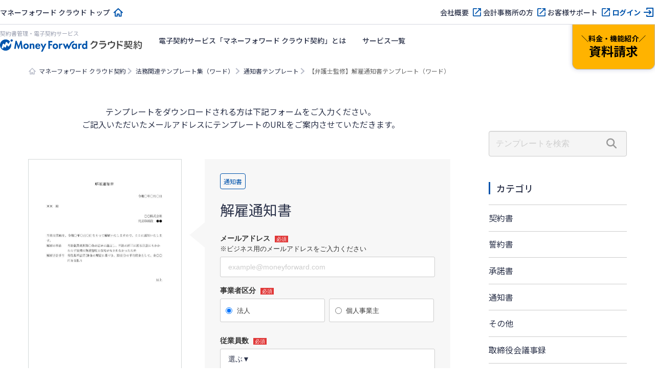

--- FILE ---
content_type: text/html; charset=UTF-8
request_url: https://biz.moneyforward.com/contract/templates/2389/
body_size: 44233
content:
<!DOCTYPE html><html dir="ltr" lang="ja" prefix="og: https://ogp.me/ns#"><head><meta charset="utf-8" /><meta content="width=device-width,initial-scale=1" name="viewport" /><link rel="stylesheet" media="print" onload="this.onload=null;this.media='all';" id="ao_optimized_gfonts" href="https://fonts.googleapis.com/css?family=Noto+Sans+JP:400,500,700%7CNoto+Sans+JP:400,500,700&amp;display=swap"><link rel="preconnect" href="https://dev.visualwebsiteoptimizer.com" /> <script type='text/javascript' id='vwoCode'>window._vwo_code || (function() {
var account_id=740981,
version=2.1,
settings_tolerance=2000,
hide_element='body',
hide_element_style = 'opacity:0 !important;filter:alpha(opacity=0) !important;background:none !important;transition:none !important;',
/* DO NOT EDIT BELOW THIS LINE */
f=false,w=window,d=document,v=d.querySelector('#vwoCode'),cK='_vwo_'+account_id+'_settings',cc={};try{var c=JSON.parse(localStorage.getItem('_vwo_'+account_id+'_config'));cc=c&&typeof c==='object'?c:{}}catch(e){}var stT=cc.stT==='session'?w.sessionStorage:w.localStorage;code={nonce:v&&v.nonce,use_existing_jquery:function(){return typeof use_existing_jquery!=='undefined'?use_existing_jquery:undefined},library_tolerance:function(){return typeof library_tolerance!=='undefined'?library_tolerance:undefined},settings_tolerance:function(){return cc.sT||settings_tolerance},hide_element_style:function(){return'{'+(cc.hES||hide_element_style)+'}'},hide_element:function(){if(performance.getEntriesByName('first-contentful-paint')[0]){return''}return typeof cc.hE==='string'?cc.hE:hide_element},getVersion:function(){return version},finish:function(e){if(!f){f=true;var t=d.getElementById('_vis_opt_path_hides');if(t)t.parentNode.removeChild(t);if(e)(new Image).src='https://dev.visualwebsiteoptimizer.com/ee.gif?a='+account_id+e}},finished:function(){return f},addScript:function(e){var t=d.createElement('script');t.type='text/javascript';if(e.src){t.src=e.src}else{t.text=e.text}v&&t.setAttribute('nonce',v.nonce);d.getElementsByTagName('head')[0].appendChild(t)},load:function(e,t){var n=this.getSettings(),i=d.createElement('script'),r=this;t=t||{};if(n){i.textContent=n;d.getElementsByTagName('head')[0].appendChild(i);if(!w.VWO||VWO.caE){stT.removeItem(cK);r.load(e)}}else{var o=new XMLHttpRequest;o.open('GET',e,true);o.withCredentials=!t.dSC;o.responseType=t.responseType||'text';o.onload=function(){if(t.onloadCb){return t.onloadCb(o,e)}if(o.status===200||o.status===304){_vwo_code.addScript({text:o.responseText})}else{_vwo_code.finish('&e=loading_failure:'+e)}};o.onerror=function(){if(t.onerrorCb){return t.onerrorCb(e)}_vwo_code.finish('&e=loading_failure:'+e)};o.send()}},getSettings:function(){try{var e=stT.getItem(cK);if(!e){return}e=JSON.parse(e);if(Date.now()>e.e){stT.removeItem(cK);return}return e.s}catch(e){return}},init:function(){if(d.URL.indexOf('__vwo_disable__')>-1)return;var e=this.settings_tolerance();w._vwo_settings_timer=setTimeout(function(){_vwo_code.finish();stT.removeItem(cK)},e);var t;if(this.hide_element()!=='body'){t=d.createElement('style');var n=this.hide_element(),i=n?n+this.hide_element_style():'',r=d.getElementsByTagName('head')[0];t.setAttribute('id','_vis_opt_path_hides');v&&t.setAttribute('nonce',v.nonce);t.setAttribute('type','text/css');if(t.styleSheet)t.styleSheet.cssText=i;else t.appendChild(d.createTextNode(i));r.appendChild(t)}else{t=d.getElementsByTagName('head')[0];var i=d.createElement('div');i.style.cssText='z-index: 2147483647 !important;position: fixed !important;left: 0 !important;top: 0 !important;width: 100% !important;height: 100% !important;background: white !important;display: block !important;';i.setAttribute('id','_vis_opt_path_hides');i.classList.add('_vis_hide_layer');t.parentNode.insertBefore(i,t.nextSibling)}var o=window._vis_opt_url||d.URL,s='https://dev.visualwebsiteoptimizer.com/j.php?a='+account_id+'&u='+encodeURIComponent(o)+'&vn='+version;if(w.location.search.indexOf('_vwo_xhr')!==-1){this.addScript({src:s})}else{this.load(s+'&x=true')}}};w._vwo_code=code;code.init();})();</script> <script>window.dataLayer = window.dataLayer || [];
    dataLayer.push({
    "wp_post_category": "notice",
    "wp_post_tag": []
});</script>  <script>(function(w,d,s,l,i){w[l]=w[l]||[];w[l].push({'gtm.start':new Date().getTime(),event:'gtm.js'});var f=d.getElementsByTagName(s)[0],j=d.createElement(s),dl=l!='dataLayer'?'&l='+l:'';j.async=true;j.src='https://www.googletagmanager.com/gtm.js?id='+i+dl;f.parentNode.insertBefore(j,f);})(window,document,'script','dataLayer','GTM-MSM3QVZ');</script> <title>【弁護士監修】解雇通知書テンプレート（ワード） | 電子契約書管理サービス「マネーフォワード クラウド契約」</title><link rel="preconnect" href="https://fonts.googleapis.com"><link rel="preconnect" href="https://fonts.gstatic.com" crossorigin><meta name="description" content="電子契約書管理サービス「マネーフォワード クラウド契約」が提供する解雇通知書のテンプレートです。弁護士が監修したワード形式の解雇通知書のひな形を無料でダウンロードできます。" /><meta name="robots" content="max-image-preview:large" /><meta name="author" content="監修：林　孝匡（弁護士）"/><link rel="canonical" href="https://biz.moneyforward.com/contract/templates/2389/" /><meta name="generator" content="All in One SEO (AIOSEO) 4.9.3" /><meta property="og:locale" content="ja_JP" /><meta property="og:site_name" content="法務関連テンプレート集 | 電子契約書管理サービス「マネーフォワード クラウド契約」" /><meta property="og:type" content="article" /><meta property="og:title" content="【弁護士監修】解雇通知書テンプレート（ワード） | 電子契約書管理サービス「マネーフォワード クラウド契約」" /><meta property="og:description" content="電子契約書管理サービス「マネーフォワード クラウド契約」が提供する解雇通知書のテンプレートです。弁護士が監修したワード形式の解雇通知書のひな形を無料でダウンロードできます。" /><meta property="og:url" content="https://biz.moneyforward.com/contract/templates/2389/" /><meta property="og:image" content="https://biz.moneyforward.com/contract/templates/wp-content/uploads/2022/06/ogp.png" /><meta property="og:image:secure_url" content="https://biz.moneyforward.com/contract/templates/wp-content/uploads/2022/06/ogp.png" /><meta property="og:image:width" content="1200" /><meta property="og:image:height" content="630" /><meta property="article:published_time" content="2024-04-17T09:08:46+00:00" /><meta property="article:modified_time" content="2024-04-17T09:08:46+00:00" /><meta name="twitter:card" content="summary" /><meta name="twitter:title" content="【弁護士監修】解雇通知書テンプレート（ワード） | 電子契約書管理サービス「マネーフォワード クラウド契約」" /><meta name="twitter:description" content="電子契約書管理サービス「マネーフォワード クラウド契約」が提供する解雇通知書のテンプレートです。弁護士が監修したワード形式の解雇通知書のひな形を無料でダウンロードできます。" /><meta name="twitter:image" content="https://biz.moneyforward.com/contract/templates/wp-content/uploads/2022/06/ogp.png" /><link href='https://fonts.gstatic.com' crossorigin='anonymous' rel='preconnect' /><link rel="alternate" title="oEmbed (JSON)" type="application/json+oembed" href="https://biz.moneyforward.com/contract/templates/wp-json/oembed/1.0/embed?url=https%3A%2F%2Fbiz.moneyforward.com%2Fcontract%2Ftemplates%2F2389%2F" /><link rel="alternate" title="oEmbed (XML)" type="text/xml+oembed" href="https://biz.moneyforward.com/contract/templates/wp-json/oembed/1.0/embed?url=https%3A%2F%2Fbiz.moneyforward.com%2Fcontract%2Ftemplates%2F2389%2F&#038;format=xml" /> <!--noptimize--><script id="ec_templates-ready">
			window.advanced_ads_ready=function(e,a){a=a||"complete";var d=function(e){return"interactive"===a?"loading"!==e:"complete"===e};d(document.readyState)?e():document.addEventListener("readystatechange",(function(a){d(a.target.readyState)&&e()}),{once:"interactive"===a})},window.advanced_ads_ready_queue=window.advanced_ads_ready_queue||[];		</script>
		<!--/noptimize--><style id='wp-img-auto-sizes-contain-inline-css' type='text/css'>img:is([sizes=auto i],[sizes^="auto," i]){contain-intrinsic-size:3000px 1500px}
/*# sourceURL=wp-img-auto-sizes-contain-inline-css */</style><link rel='stylesheet' id='mf-breadcrumbs-css' href='https://biz.moneyforward.com/contract/templates/wp-content/cache/autoptimize/css/autoptimize_single_39e2ffbe84a35e2d15fe54b21d48c6f6.css?plugin_ver=3.0&#038;ver=6.9' type='text/css' media='all' /><link rel='stylesheet' id='dist-css-css' href='https://biz.moneyforward.com/contract/templates/wp-content/cache/autoptimize/css/autoptimize_single_013e927ec5de0d3558c2d64fdb8d0fdc.css?ver=6.9' type='text/css' media='all' /><link rel='stylesheet' id='mf-fontawesome-css' href='https://biz.moneyforward.com/contract/templates/wp-content/cache/autoptimize/css/autoptimize_single_4282cd5eb129788fa9df1aeb291d9baa.css?ver=1.0.0' type='text/css' media='all' /> <script type="text/javascript" src="https://biz.moneyforward.com/contract/templates/wp-includes/js/jquery/jquery.min.js?ver=3.7.1" id="jquery-core-js"></script> <script defer type="text/javascript" src="https://biz.moneyforward.com/contract/templates/wp-includes/js/jquery/jquery-migrate.min.js?ver=3.4.1" id="jquery-migrate-js"></script> <script type="text/javascript" id="advanced-ads-advanced-js-js-extra">var advads_options = {"blog_id":"1","privacy":{"enabled":false,"state":"not_needed"}};
//# sourceURL=advanced-ads-advanced-js-js-extra</script> <script defer type="text/javascript" src="https://biz.moneyforward.com/contract/templates/wp-content/plugins/advanced-ads/public/assets/js/advanced.min.js?ver=2.0.16" id="advanced-ads-advanced-js-js"></script> <script type="text/javascript" id="advanced_ads_pro/visitor_conditions-js-extra">var advanced_ads_pro_visitor_conditions = {"referrer_cookie_name":"advanced_ads_pro_visitor_referrer","referrer_exdays":"365","page_impr_cookie_name":"advanced_ads_page_impressions","page_impr_exdays":"3650"};
//# sourceURL=advanced_ads_pro%2Fvisitor_conditions-js-extra</script> <script defer type="text/javascript" src="https://biz.moneyforward.com/contract/templates/wp-content/plugins/advanced-ads-pro/modules/advanced-visitor-conditions/inc/conditions.min.js?ver=3.0.8" id="advanced_ads_pro/visitor_conditions-js"></script> <link rel="https://api.w.org/" href="https://biz.moneyforward.com/contract/templates/wp-json/" /><link rel="alternate" title="JSON" type="application/json" href="https://biz.moneyforward.com/contract/templates/wp-json/wp/v2/posts/2389" /><link rel='shortlink' href='https://biz.moneyforward.com/contract/templates/?p=2389' /><link rel="icon" href="https://assets-biz-portal.moneyforward.com/portal/images/favicon-16x16.png" sizes="16x16"><link rel="apple-touch-icon" href="https://assets-biz-portal.moneyforward.com/portal/images/apple-touch-icon.png" sizes="180x180"><link rel="manifest" href="https://assets-biz-portal.moneyforward.com/portal/site.webmanifest"><link rel="icon" type="image/svg+xml" sizes="any" href="https://assets-biz-portal.moneyforward.com/favicon.svg"><script>advads_items = { conditions: {}, display_callbacks: {}, display_effect_callbacks: {}, hide_callbacks: {}, backgrounds: {}, effect_durations: {}, close_functions: {}, showed: [] };</script><style type="text/css" id="ec_templates-layer-custom-css"></style> <script type="text/javascript">var advadsCfpQueue = [];
			var advadsCfpAd = function( adID ) {
				if ( 'undefined' === typeof advadsProCfp ) {
					advadsCfpQueue.push( adID )
				} else {
					advadsProCfp.addElement( adID )
				}
			}</script> <script type="application/ld+json">{"@context":"https://schema.org","@type":"BreadcrumbList","itemListElement":[{"@type":"ListItem","position":1,"name":"マネーフォワード クラウド契約","item":"https://biz.moneyforward.com/contract/"},{"@type":"ListItem","position":2,"name":"法務関連テンプレート集（ワード）","item":"https://biz.moneyforward.com/contract/templates/"},{"@type":"ListItem","position":3,"name":"通知書テンプレート","item":"https://biz.moneyforward.com/contract/templates/notice/"},{"@type":"ListItem","position":4,"name":"【弁護士監修】解雇通知書テンプレート（ワード）"}]}</script> <script type="application/ld+json">{"@context":"https://schema.org","@type":"Article","mainEntityOfPage":{"@type":"WebPage","url":"https://biz.moneyforward.com/contract/templates/2389/","inLanguage":"ja"},"headline":"解雇通知書","description":"電子契約書管理サービス「マネーフォワード クラウド契約」が提供する解雇通知書のテンプレートです。弁護士が監修したワード形式の解雇通知書のひな形を無料でダウンロードできます。","articleSection":"通知書","image":{"@type":"ImageObject","url":"https://biz.moneyforward.com/contract/templates/wp-content/plugins/mf-breadcrumbs/img/default.png"},"isPartOf":{"@type":"WebPage","name":"マネーフォワード クラウド","url":"https://biz.moneyforward.com/","description":"Money Forward クラウドなら1か月無料でお試しいただけます。バックオフィスに関する様々なデータを連携し、業務を自動化。経理や人事労務における面倒な作業を効率化します。"},"publisher":{"@type":"Organization","url":"https://corp.moneyforward.com/","name":"株式会社マネーフォワード","logo":{"@type":"ImageObject","url":"https://corp.moneyforward.com/assets/common/img/logo.png"}},"datePublished":"2024-04-17T18:08:46+09:00","author":[{"@type":"Person","name":"監修：林　孝匡（弁護士）","url":["https://biz.moneyforward.com/media-portal/author/432/","https://biz.moneyforward.com/media-portal/author/432/"]}]}</script> <style id='global-styles-inline-css' type='text/css'>:root{--wp--preset--aspect-ratio--square: 1;--wp--preset--aspect-ratio--4-3: 4/3;--wp--preset--aspect-ratio--3-4: 3/4;--wp--preset--aspect-ratio--3-2: 3/2;--wp--preset--aspect-ratio--2-3: 2/3;--wp--preset--aspect-ratio--16-9: 16/9;--wp--preset--aspect-ratio--9-16: 9/16;--wp--preset--color--black: #000000;--wp--preset--color--cyan-bluish-gray: #abb8c3;--wp--preset--color--white: #ffffff;--wp--preset--color--pale-pink: #f78da7;--wp--preset--color--vivid-red: #cf2e2e;--wp--preset--color--luminous-vivid-orange: #ff6900;--wp--preset--color--luminous-vivid-amber: #fcb900;--wp--preset--color--light-green-cyan: #7bdcb5;--wp--preset--color--vivid-green-cyan: #00d084;--wp--preset--color--pale-cyan-blue: #8ed1fc;--wp--preset--color--vivid-cyan-blue: #0693e3;--wp--preset--color--vivid-purple: #9b51e0;--wp--preset--gradient--vivid-cyan-blue-to-vivid-purple: linear-gradient(135deg,rgb(6,147,227) 0%,rgb(155,81,224) 100%);--wp--preset--gradient--light-green-cyan-to-vivid-green-cyan: linear-gradient(135deg,rgb(122,220,180) 0%,rgb(0,208,130) 100%);--wp--preset--gradient--luminous-vivid-amber-to-luminous-vivid-orange: linear-gradient(135deg,rgb(252,185,0) 0%,rgb(255,105,0) 100%);--wp--preset--gradient--luminous-vivid-orange-to-vivid-red: linear-gradient(135deg,rgb(255,105,0) 0%,rgb(207,46,46) 100%);--wp--preset--gradient--very-light-gray-to-cyan-bluish-gray: linear-gradient(135deg,rgb(238,238,238) 0%,rgb(169,184,195) 100%);--wp--preset--gradient--cool-to-warm-spectrum: linear-gradient(135deg,rgb(74,234,220) 0%,rgb(151,120,209) 20%,rgb(207,42,186) 40%,rgb(238,44,130) 60%,rgb(251,105,98) 80%,rgb(254,248,76) 100%);--wp--preset--gradient--blush-light-purple: linear-gradient(135deg,rgb(255,206,236) 0%,rgb(152,150,240) 100%);--wp--preset--gradient--blush-bordeaux: linear-gradient(135deg,rgb(254,205,165) 0%,rgb(254,45,45) 50%,rgb(107,0,62) 100%);--wp--preset--gradient--luminous-dusk: linear-gradient(135deg,rgb(255,203,112) 0%,rgb(199,81,192) 50%,rgb(65,88,208) 100%);--wp--preset--gradient--pale-ocean: linear-gradient(135deg,rgb(255,245,203) 0%,rgb(182,227,212) 50%,rgb(51,167,181) 100%);--wp--preset--gradient--electric-grass: linear-gradient(135deg,rgb(202,248,128) 0%,rgb(113,206,126) 100%);--wp--preset--gradient--midnight: linear-gradient(135deg,rgb(2,3,129) 0%,rgb(40,116,252) 100%);--wp--preset--font-size--small: 13px;--wp--preset--font-size--medium: 20px;--wp--preset--font-size--large: 36px;--wp--preset--font-size--x-large: 42px;--wp--preset--spacing--20: 0.44rem;--wp--preset--spacing--30: 0.67rem;--wp--preset--spacing--40: 1rem;--wp--preset--spacing--50: 1.5rem;--wp--preset--spacing--60: 2.25rem;--wp--preset--spacing--70: 3.38rem;--wp--preset--spacing--80: 5.06rem;--wp--preset--shadow--natural: 6px 6px 9px rgba(0, 0, 0, 0.2);--wp--preset--shadow--deep: 12px 12px 50px rgba(0, 0, 0, 0.4);--wp--preset--shadow--sharp: 6px 6px 0px rgba(0, 0, 0, 0.2);--wp--preset--shadow--outlined: 6px 6px 0px -3px rgb(255, 255, 255), 6px 6px rgb(0, 0, 0);--wp--preset--shadow--crisp: 6px 6px 0px rgb(0, 0, 0);}:where(.is-layout-flex){gap: 0.5em;}:where(.is-layout-grid){gap: 0.5em;}body .is-layout-flex{display: flex;}.is-layout-flex{flex-wrap: wrap;align-items: center;}.is-layout-flex > :is(*, div){margin: 0;}body .is-layout-grid{display: grid;}.is-layout-grid > :is(*, div){margin: 0;}:where(.wp-block-columns.is-layout-flex){gap: 2em;}:where(.wp-block-columns.is-layout-grid){gap: 2em;}:where(.wp-block-post-template.is-layout-flex){gap: 1.25em;}:where(.wp-block-post-template.is-layout-grid){gap: 1.25em;}.has-black-color{color: var(--wp--preset--color--black) !important;}.has-cyan-bluish-gray-color{color: var(--wp--preset--color--cyan-bluish-gray) !important;}.has-white-color{color: var(--wp--preset--color--white) !important;}.has-pale-pink-color{color: var(--wp--preset--color--pale-pink) !important;}.has-vivid-red-color{color: var(--wp--preset--color--vivid-red) !important;}.has-luminous-vivid-orange-color{color: var(--wp--preset--color--luminous-vivid-orange) !important;}.has-luminous-vivid-amber-color{color: var(--wp--preset--color--luminous-vivid-amber) !important;}.has-light-green-cyan-color{color: var(--wp--preset--color--light-green-cyan) !important;}.has-vivid-green-cyan-color{color: var(--wp--preset--color--vivid-green-cyan) !important;}.has-pale-cyan-blue-color{color: var(--wp--preset--color--pale-cyan-blue) !important;}.has-vivid-cyan-blue-color{color: var(--wp--preset--color--vivid-cyan-blue) !important;}.has-vivid-purple-color{color: var(--wp--preset--color--vivid-purple) !important;}.has-black-background-color{background-color: var(--wp--preset--color--black) !important;}.has-cyan-bluish-gray-background-color{background-color: var(--wp--preset--color--cyan-bluish-gray) !important;}.has-white-background-color{background-color: var(--wp--preset--color--white) !important;}.has-pale-pink-background-color{background-color: var(--wp--preset--color--pale-pink) !important;}.has-vivid-red-background-color{background-color: var(--wp--preset--color--vivid-red) !important;}.has-luminous-vivid-orange-background-color{background-color: var(--wp--preset--color--luminous-vivid-orange) !important;}.has-luminous-vivid-amber-background-color{background-color: var(--wp--preset--color--luminous-vivid-amber) !important;}.has-light-green-cyan-background-color{background-color: var(--wp--preset--color--light-green-cyan) !important;}.has-vivid-green-cyan-background-color{background-color: var(--wp--preset--color--vivid-green-cyan) !important;}.has-pale-cyan-blue-background-color{background-color: var(--wp--preset--color--pale-cyan-blue) !important;}.has-vivid-cyan-blue-background-color{background-color: var(--wp--preset--color--vivid-cyan-blue) !important;}.has-vivid-purple-background-color{background-color: var(--wp--preset--color--vivid-purple) !important;}.has-black-border-color{border-color: var(--wp--preset--color--black) !important;}.has-cyan-bluish-gray-border-color{border-color: var(--wp--preset--color--cyan-bluish-gray) !important;}.has-white-border-color{border-color: var(--wp--preset--color--white) !important;}.has-pale-pink-border-color{border-color: var(--wp--preset--color--pale-pink) !important;}.has-vivid-red-border-color{border-color: var(--wp--preset--color--vivid-red) !important;}.has-luminous-vivid-orange-border-color{border-color: var(--wp--preset--color--luminous-vivid-orange) !important;}.has-luminous-vivid-amber-border-color{border-color: var(--wp--preset--color--luminous-vivid-amber) !important;}.has-light-green-cyan-border-color{border-color: var(--wp--preset--color--light-green-cyan) !important;}.has-vivid-green-cyan-border-color{border-color: var(--wp--preset--color--vivid-green-cyan) !important;}.has-pale-cyan-blue-border-color{border-color: var(--wp--preset--color--pale-cyan-blue) !important;}.has-vivid-cyan-blue-border-color{border-color: var(--wp--preset--color--vivid-cyan-blue) !important;}.has-vivid-purple-border-color{border-color: var(--wp--preset--color--vivid-purple) !important;}.has-vivid-cyan-blue-to-vivid-purple-gradient-background{background: var(--wp--preset--gradient--vivid-cyan-blue-to-vivid-purple) !important;}.has-light-green-cyan-to-vivid-green-cyan-gradient-background{background: var(--wp--preset--gradient--light-green-cyan-to-vivid-green-cyan) !important;}.has-luminous-vivid-amber-to-luminous-vivid-orange-gradient-background{background: var(--wp--preset--gradient--luminous-vivid-amber-to-luminous-vivid-orange) !important;}.has-luminous-vivid-orange-to-vivid-red-gradient-background{background: var(--wp--preset--gradient--luminous-vivid-orange-to-vivid-red) !important;}.has-very-light-gray-to-cyan-bluish-gray-gradient-background{background: var(--wp--preset--gradient--very-light-gray-to-cyan-bluish-gray) !important;}.has-cool-to-warm-spectrum-gradient-background{background: var(--wp--preset--gradient--cool-to-warm-spectrum) !important;}.has-blush-light-purple-gradient-background{background: var(--wp--preset--gradient--blush-light-purple) !important;}.has-blush-bordeaux-gradient-background{background: var(--wp--preset--gradient--blush-bordeaux) !important;}.has-luminous-dusk-gradient-background{background: var(--wp--preset--gradient--luminous-dusk) !important;}.has-pale-ocean-gradient-background{background: var(--wp--preset--gradient--pale-ocean) !important;}.has-electric-grass-gradient-background{background: var(--wp--preset--gradient--electric-grass) !important;}.has-midnight-gradient-background{background: var(--wp--preset--gradient--midnight) !important;}.has-small-font-size{font-size: var(--wp--preset--font-size--small) !important;}.has-medium-font-size{font-size: var(--wp--preset--font-size--medium) !important;}.has-large-font-size{font-size: var(--wp--preset--font-size--large) !important;}.has-x-large-font-size{font-size: var(--wp--preset--font-size--x-large) !important;}
/*# sourceURL=global-styles-inline-css */</style></head><body class="wp-singular post-template-default single single-post postid-2389 single-format-standard wp-theme-template ectemplates aa-prefix-ec_templates-"> <noscript><iframe src="https://www.googletagmanager.com/ns.html?id=GTM-MSM3QVZ" height="0" width="0" style="display:none;visibility:hidden"></iframe></noscript><div id="app-header"><style>#mfc-service-site{padding-top:60px}#mfc-service-site main{line-height:1.6}#mfc-service-site .main-visual-container,#mfc-service-site .main-appeal-container{line-height:1.4}.app-primary-container{width:100%}.app-primary-container .app-primary-contents{max-width:1200px;margin:0 auto;padding:80px 20px}.app-primary-container .app-primary-contents+.app-primary-contents{padding-top:0}.app-primary-container .mf-centered-tab{max-width:480px;margin-inline:auto}.app-secondary-container{width:100%}.app-secondary-container .app-secondary-contents{max-width:1200px;margin:0 auto;padding:64px 20px 96px}.app-secondary-container .app-secondary-contents+.app-secondary-contents{padding-top:0}.app-tertiary-container{width:100%}.app-tertiary-container .app-tertiary-contents{max-width:1200px;margin:0 auto;padding:56px 20px}.app-cv-btn-container{padding:48px 20px;background:#3171ca}.app-bg-blue{background:#f2f5ff}.app-bg-blue-deep{background:#0054ac}.app-bg-gray{background:#f4f4f7}.app-bg-white{background:#fff}.app-border-separator-top{border-top:1px solid #d6d8e0}.app-text-color-black{color:#000}.app-text-color-grey{color:#2d344b}.app-text-color-white{color:#fff}.app-text-color-blue{color:#0054ac}.app-text-color-red{color:#ca0000}.app-bg-title-primary{display:flex;flex-direction:column;align-items:center;justify-content:center;height:222px;background:#3171ca url(https://assets-biz-portal.moneyforward.com/packs/dist/2e7b06c0718aab2ddfbd.png) center;background-size:cover}.app-title-secondary{font-size:24px;font-weight:700}.app-title-tertiary{font-size:20px;font-weight:500}.app-title-two-column{min-height:2em}.app-section-title{font-size:24px;position:relative;padding-bottom:18px;font-weight:700}.app-section-title::after{content:"";display:block;position:absolute;bottom:0;left:calc(50% - 50px);width:100px;height:4px;background-color:#0054ac}.app-appeal-title{font-size:24px;font-weight:700}.app-sub-title-l{font-size:20px;font-weight:700;line-height:1.4}.app-sub-title-m{font-size:18px;font-weight:700;line-height:1.4}.app-underlined-title-l,.app-underlined-title-m{position:relative;font-weight:700;line-height:1.4}.app-underlined-title-l::before,.app-underlined-title-l::after,.app-underlined-title-m::before,.app-underlined-title-m::after{content:"";position:absolute;bottom:0;left:0;height:4px}.app-underlined-title-l::before,.app-underlined-title-m::before{width:100%;background:#d6d8e0}.app-underlined-title-l::after,.app-underlined-title-m::after{width:30%;background:#0054ac}.app-underlined-title-l{font-size:20px;padding-bottom:20px}.app-underlined-title-m{font-size:18px;padding-bottom:12px}.app-side-lined-title-l,.app-side-lined-title-m{padding-left:8px;border-left:8px solid #0054ac;font-weight:700;line-height:1.4}.app-side-lined-title-l.is-hr,.app-side-lined-title-m.is-hr{border-color:#d98700}.app-side-lined-title-l.is-other,.app-side-lined-title-m.is-other{border-color:#484f65}.app-side-lined-title-l{font-size:20px}.app-side-lined-title-m{font-size:18px}.app-font-size-xx-large{font-size:22px}.app-font-size-x-large{font-size:18px}.app-font-size-large{font-size:16px}.app-font-size-medium{font-size:14px}.app-font-size-xxx-large-v2{font-size:28px}.app-font-size-xx-large-v2{font-size:24px}.app-font-size-x-large-v2{font-size:20px}.app-font-size-large-v2{font-size:18px}.app-font-size-medium-v2{font-size:16px}.app-font-size-small-v2{font-size:12px}.app-font-weight-regular{font-weight:400}.app-font-weight-medium{font-weight:500}.app-font-weight-bold{font-weight:700}.app-line-height-normal{line-height:1.4}.app-btn{display:inline-block;padding:17px 32px 18px;transition:.2s;border:0;border-radius:32px;box-shadow:0 4px 10px 0 rgba(0,26,99,.2);font-weight:700;line-height:1.4;text-align:center}.app-btn:hover{transform:translate3d(0, 2px, 0);box-shadow:none;text-decoration:none}.app-btn-primary{background:#ffb300;color:#000}.app-btn-primary:hover{background:#ffc631;color:#000}.app-btn-secondary{background:#0054ac;color:#fff}.app-btn-secondary:hover{background:#3171ca;color:#fff}.app-btn-tertiary{background:#fff;color:#0054ac}.app-btn-tertiary:hover{background:#c2d1fc;color:#0054ac}.app-btn-disabled{background-color:#d6d8e0;color:#63697f;pointer-events:none}.app-btn-size-block{font-size:16px;width:100%}.app-btn-size-large{font-size:16px;min-width:272px}.app-btn-size-medium{font-size:16px;min-width:160px}.app-btn-v2{display:inline-flex;align-items:center;justify-content:center;transition:.2s;border:1px solid #b8bcc9;border-radius:100vmax;font-size:18px;font-weight:700;line-height:1.4;cursor:pointer}.app-btn-v2:hover{transform:translate3d(0, -2px, 0);box-shadow:0 4px 10px rgba(0,26,99,.2);text-decoration:none}.app-btn-size-large-v2{width:100%;max-width:318px;height:64px}.app-btn-size-medium-v2{width:272px;height:56px}.app-btn-size-small-v2{width:232px;height:48px}.app-mv-btn{display:flex;align-items:center;width:318px;height:64px;margin:0 auto;padding:0 15px;gap:12px;font-size:18px}.app-mv-btn .app-mv-btn-image{width:64px;height:40px}.app-mv-btn .app-mv-btn-label{flex:1 1;text-align:center}.app-mv-btn .app-mv-btn-chevron{width:24px;height:24px}.app-mv-btn.is-no-image{padding-left:47px}.app-mv-btn.btn-disabled{border-color:#b8bcc9;background-color:#d6d8e0;box-shadow:none;color:#63697f;pointer-events:none}.app-link-banner{display:inline-block;transition:.2s}.app-link-banner:hover{transform:translate3d(0, -2px, 0);box-shadow:0 4px 10px rgba(0,26,99,.2)}.app-link-primary,.app-link-secondary,.app-icon-target-blank{display:inline-block;position:relative;width:-moz-fit-content;width:fit-content;padding-right:32px;font-weight:700;line-height:1.4}.app-link-primary::after,.app-link-secondary::after,.app-icon-target-blank::after{content:"";position:absolute;top:calc(50% - 12px);right:0;width:24px;height:24px;background-repeat:no-repeat;background-size:contain}.app-link-primary{color:#2d344b}.app-link-primary::after{background-image:url(https://assets-biz-portal.moneyforward.com/packs/dist/db312bbf5c61b09864ef.svg)}.app-link-primary:hover{color:#0054ac}.app-link-primary.icon-home,.app-link-primary.icon-login,.app-link-primary.icon-blank,.app-link-primary.icon-form,.app-link-primary.icon-mail,.app-link-primary.icon-chevron{padding-right:28px}.app-link-primary.icon-home:after,.app-link-primary.icon-login:after,.app-link-primary.icon-blank:after,.app-link-primary.icon-form:after,.app-link-primary.icon-mail:after,.app-link-primary.icon-chevron:after{top:calc(50% - 12px)}.app-link-primary.icon-home::after{background-image:url(https://assets-biz-portal.moneyforward.com/packs/dist/845f77971a004ef871f2.svg)}.app-link-primary.icon-login::after{background-image:url(https://assets-biz-portal.moneyforward.com/packs/dist/93fb532c73785de724ff.svg)}.app-link-primary.icon-blank::after{background-image:url(https://assets-biz-portal.moneyforward.com/packs/dist/ab46503c9e16cb41d50f.svg)}.app-link-primary.icon-chevron::after{background-image:url(https://assets-biz-portal.moneyforward.com/packs/dist/78209adf225108c5b7e0.svg)}.app-link-primary.icon-none{padding-right:0}.app-link-primary.icon-none::after{content:none}.app-link-primary.icon-arrow{display:grid;position:relative;grid-auto-flow:column;align-items:center;padding-right:0;gap:10px}.app-link-primary.icon-arrow::after{content:"";position:static;width:0;height:0;border-width:4px 0 4px 6px;border-style:solid;border-color:rgba(0,0,0,0);border-left-color:#0054ac}.app-link-primary.icon-mail::after{background-image:url(https://assets-biz-portal.moneyforward.com/packs/dist/131c96164d0792f5dc8b.svg)}.app-link-secondary{color:#fff}.app-link-secondary::after{background-image:url(https://assets-biz-portal.moneyforward.com/packs/dist/15f1ce43fb31606c068a.svg)}.app-link-tertiary{color:#0054ac;text-decoration:underline}.app-link-tertiary.app-link-tertiary-text-black{color:#2d344b}.app-link-tertiary:hover{text-decoration:none}.app-icon-target-blank{padding-right:28px;font-weight:500}.app-icon-target-blank.color-blue::after{background-image:url(https://assets-biz-portal.moneyforward.com/packs/dist/ab46503c9e16cb41d50f.svg)}.app-icon-target-blank.color-white::after{background-image:url(https://assets-biz-portal.moneyforward.com/packs/dist/29883b1064c9fb135769.svg)}.app-icon-target-blank-in-btn::after{content:"";display:inline-block;width:24px;height:24px;margin-left:4px;background-repeat:no-repeat;background-size:cover;vertical-align:middle}.app-icon-target-blank-in-btn.color-blue::after{background-image:url(https://assets-biz-portal.moneyforward.com/packs/dist/ab46503c9e16cb41d50f.svg)}.app-icon-target-blank-in-btn.color-white::after{background-image:url(https://assets-biz-portal.moneyforward.com/packs/dist/29883b1064c9fb135769.svg)}.app-link-for-anchor{display:inline-block;position:relative;padding-right:30px;color:#2d344b;font-weight:700}.app-link-for-anchor:hover{color:#0054ac;text-decoration:none}.app-link-for-anchor::after{content:"";display:block;position:absolute;top:0;right:0;bottom:0;width:19px;height:12px;margin:auto 0;background-image:url(https://assets-biz-portal.moneyforward.com/packs/dist/711840c3c2ba2b606f9b.svg);background-repeat:no-repeat;background-position:center;background-size:100%}.app-text-btn{display:flex;position:relative;align-items:center;justify-content:center;margin:0 auto;padding:0 36px;background:#fff;color:#2d344b;gap:4px;font-size:16px}.app-text-btn:hover{background:#c2d1fc}.app-text-btn::after{content:"";position:absolute;top:calc(50% - 12px);right:8px;width:24px;height:24px;background-image:url(https://assets-biz-portal.moneyforward.com/packs/dist/78209adf225108c5b7e0.svg);background-repeat:no-repeat;background-size:contain}.app-text-btn .app-text-btn-label{line-height:1.2;text-align:left}.app-text-btn.icon-blank::after{right:20px;background-image:url(https://assets-biz-portal.moneyforward.com/packs/dist/ab46503c9e16cb41d50f.svg)}.app-check-text{display:flex;align-items:flex-start;gap:4px;line-height:1.4}.app-check-text.negative{color:#63697f}.app-card-container{display:flex;flex-wrap:wrap}.app-card-container .app-card-bg-white{background:#fff}.app-card-container .app-card-bg-blue{background:#f2f5ff}.app-card-container .app-card-bg-gray{background:#f4f4f7}.app-card-container .app-card{margin-right:16px;border-radius:12px}.app-card-container .app-card img{max-width:100%}.app-card-container .app-card-large{width:100%;margin:0;padding:40px 48px;border-radius:12px}.app-card-container .app-card-medium{flex-grow:0;flex-shrink:0;width:calc((100% - 16px*1)/2);padding:40px 48px}.app-card-container .app-card-medium:only-child{margin:0 auto}.app-card-container .app-card-medium:nth-child(2n){margin-right:0}.app-card-container .app-card-medium:nth-child(n+3){margin-top:16px}.app-card-container .app-card-small{flex-grow:0;flex-shrink:0;width:calc((100% - 16px*2)/3);padding:40px 32px}.app-card-container .app-card-small:only-child{margin:0 auto}.app-card-container .app-card-small:nth-child(3n){margin-right:0}.app-card-container .app-card-small:nth-child(n+4){margin-top:16px}.app-card-container .app-card-x-small{flex-grow:0;flex-shrink:0;width:calc((100% - 16px*3)/4);padding:16px}.app-card-container .app-card-x-small:only-child{margin:0 auto}.app-card-container .app-card-x-small:nth-child(4n){margin-right:0}.app-card-container .app-card-x-small:nth-child(n+5){margin-top:16px}.app-card-container .app-card-xx-small{flex-grow:0;flex-shrink:0;width:calc((100% - 16px*4)/5);padding:40px 0px}.app-card-container .app-card-xx-small:only-child{margin:0 auto}.app-card-container .app-card-xx-small:nth-child(5n){margin-right:0}.app-card-container .app-card-xx-small:nth-child(n+6){margin-top:16px}.app-card-container .app-image-card{display:flex;flex-direction:column-reverse}.app-card-container .app-image-card .app-image-card-image{margin:0 0 16px;text-align:center}.app-card-container .app-arrow-card{position:relative;z-index:0}.app-card-container .app-arrow-card+.app-arrow-card::before{content:"";display:block;position:absolute;top:0;left:50%;width:64px;height:64px;transform:translate(-50%, -70%) rotate(90deg);background-repeat:no-repeat;background-position:center;background-size:contain}.app-card-container .app-arrow-card+.app-card-bg-blue::before{background-image:url(https://assets-biz-portal.moneyforward.com/packs/dist/b592cdd65ed73e3f54aa.svg)}.app-card-container .app-arrow-card+.app-card-bg-white::before{background-image:url(https://assets-biz-portal.moneyforward.com/packs/dist/3603c1517eee316b993a.svg)}.app-grid-container{display:flex;flex-wrap:wrap}.app-grid-container .app-grid-large{flex-grow:0;flex-shrink:0;width:calc((100% - 56px*0)/1)}.app-grid-container .app-grid-large.app-grid{margin-right:56px}.app-grid-container .app-grid-large.app-grid img{max-width:100%}.app-grid-container .app-grid-large:nth-child(1n){margin-right:0}.app-grid-container .app-grid-large:nth-child(n+2){margin-top:40px}.app-grid-container .app-grid-medium{flex-grow:0;flex-shrink:0;width:calc((100% - 56px*1)/2)}.app-grid-container .app-grid-medium.app-grid{margin-right:56px}.app-grid-container .app-grid-medium.app-grid img{max-width:100%}.app-grid-container .app-grid-medium:nth-child(2n){margin-right:0}.app-grid-container .app-grid-medium:nth-child(n+3){margin-top:40px}.app-grid-container .app-grid-small{flex-grow:0;flex-shrink:0;width:calc((100% - 56px*2)/3)}.app-grid-container .app-grid-small.app-grid{margin-right:56px}.app-grid-container .app-grid-small.app-grid img{max-width:100%}.app-grid-container .app-grid-small:nth-child(3n){margin-right:0}.app-grid-container .app-grid-small:nth-child(n+4){margin-top:40px}.app-grid-container .app-grid-x-small{flex-grow:0;flex-shrink:0;width:calc((100% - 56px*3)/4)}.app-grid-container .app-grid-x-small.app-grid{margin-right:56px}.app-grid-container .app-grid-x-small.app-grid img{max-width:100%}.app-grid-container .app-grid-x-small:nth-child(4n){margin-right:0}.app-grid-container .app-grid-x-small:nth-child(n+5){margin-top:40px}.app-element-subscript-container{display:flex;flex-direction:column}.app-element-subscript-container .app-element-subscript{margin-top:auto}.app-primary-table-container .app-primary-table{width:100%;border-spacing:0;border-collapse:collapse;border:1px solid #b8bcc9}.app-primary-table-container .app-primary-table th{padding:12px 16px;border:1px solid #b8bcc9;background:#63697f;color:#fff;font-weight:500}.app-primary-table-container .app-primary-table th:not([class]){text-align:center}.app-primary-table-container .app-primary-table td{padding:24px 16px;border:1px solid #b8bcc9}.app-primary-table-container .app-primary-table td:not([class]){text-align:center}.app-case-bg{background:#3171ca}.app-case-card-container{display:flex;flex-wrap:wrap;justify-content:center;gap:16px}.app-case-card-container .app-case-card-link{display:flex;position:relative;flex-grow:0;flex-shrink:0;flex-basis:calc((100% - 32px)/3);flex-direction:column;width:100%;max-width:calc((100% - 32px)/3);color:#2d344b}.app-case-card-container .app-case-card-link:hover{text-decoration:none}.app-case-card-container .app-case-card-link:hover .app-case-card-arrow{transform:translate3d(8px, 0, 0)}.app-case-card-container .app-case-card-link .app-case-card-link-img{position:static}.app-case-card-container .app-case-card-link .app-case-card-link-img img{width:auto;min-width:100%}.app-case-card-container .app-case-card-link .app-case-card{display:flex;position:relative;flex:1 1;flex-direction:column;width:calc(100% - 32px);margin:-40px 0 0 16px;padding:24px;border-radius:12px;background:#fff}.app-case-card-container .app-case-card-link .app-case-card.bg-blue{background:#f2f5ff}.app-case-card-container .app-case-card-link .app-case-card .app-case-card-title{display:-webkit-box;overflow:hidden;-webkit-line-clamp:2;-webkit-box-orient:vertical;font-size:18px;font-weight:700;line-height:1.4;text-overflow:ellipsis}.app-case-card-container .app-case-card-link .app-case-card .app-case-card-subtitle{font-size:12px;padding-bottom:16px;border-bottom:1px solid #d6d8e0;font-weight:400}.app-case-card-container .app-case-card-link .app-case-card .app-case-card-categories{font-size:12px}.app-case-card-container .app-case-card-link .app-case-card .app-case-card-categories dl{display:flex;align-items:flex-start}.app-case-card-container .app-case-card-link .app-case-card .app-case-card-categories dt{flex-grow:0;flex-shrink:0;margin-right:8px;padding:2px 8px;background:#f2f5ff;color:#0054ac;font-weight:400}.app-case-card-container .app-case-card-link .app-case-card .app-case-card-categories dt.bg-white{background:#fff}.app-case-card-container .app-case-card-link .app-case-card>.app-text-right{margin-top:auto}.app-case-card-container .app-case-card-link .app-case-card .app-case-card-arrow{transition:.2s}.app-cta-primary-container{padding:40px 12px;background:#0054ac url(https://assets-biz-portal.moneyforward.com/packs/dist/4d4b413a2019472df585.png) no-repeat center center;background-size:cover;color:#fff;text-align:center}.app-cta-primary-container .app-cta-primary-title{font-size:24px;font-weight:700;line-height:1.4}.app-cta-primary-container .app-cta-primary-btn-container{margin-top:24px}.app-cta-primary-container .app-cta-primary-text-container{margin-top:8px;text-align:center}.app-cta-primary-container .app-cta-primary-link{margin-top:24px}.app-cta-secondary-container{display:flex;align-items:center;justify-content:center;min-height:80px;padding:16px 0;background:#00348a;color:#fff}.app-cta-secondary-container .app-cta-secondary-title{font-size:18px;font-weight:500}.app-cta-secondary-container .app-cta-secondary-email-address{font-size:20px;display:flex;align-items:center;margin-left:24px}.app-cta-secondary-container .app-cta-secondary-email-address::before{content:"";display:inline-block;width:30px;height:30px;margin:0 10px 0 0;background-image:url(https://assets-biz-portal.moneyforward.com/packs/dist/c9f771e5505ffa07bf8b.svg);background-repeat:no-repeat;background-position:center;background-size:contain}.app-cta-target-container{padding:40px 12px;background:url(https://assets-biz-portal.moneyforward.com/packs/dist/7a1086a0c5806e2f8d09.png) no-repeat center center;background-size:cover;color:#fff}.app-cta-target-container .app-cta-target-heading{font-size:24px;margin-bottom:32px;font-weight:700;line-height:1.4;text-align:center}.app-cta-target-container .app-cta-target{text-align:center}.app-cta-target-container .app-cta-target+.app-cta-target{margin-top:32px;padding-top:32px;border-top:1px solid currentColor}.app-cta-target-container .app-cta-target-label{font-size:18px}.app-cta-target-container .app-cta-target-button{width:100%;max-width:272px}.app-cta-button-group-container{display:flex;flex-direction:column;align-items:center;margin:0 auto;text-align:center;gap:16px}.app-campaign-container{padding:24px;background:#f4f4f7}.app-campaign-container .app-campaign-list{display:flex;align-items:center;justify-content:center}.app-campaign-container .app-campaign-list li{flex:0 0 309px;cursor:pointer}.app-campaign-container .app-campaign-list li+li{margin-left:16px}.app-campaign-container .app-campaign-list li a{display:inline-block}.app-campaign-container .app-campaign-note{max-width:928px;margin:0 auto}.app-infobar-container .infobar-link{display:flex;align-items:center;justify-content:center;min-height:48px;padding:8px;-moz-column-gap:8px;column-gap:8px;transition:.2s;background-color:#ffe391;color:#000;text-decoration:none}.app-infobar-container .infobar-link:hover{opacity:1;background-color:#ffc631}.app-infobar-container .infobar-link:hover .infobar-tag{background-color:#0054ac}.app-infobar-container .infobar-tag{display:inline-block;flex-grow:0;flex-shrink:0;padding:6px 8px;border-radius:4px;background-color:#3171ca;color:#fff;font-weight:700;line-height:1.4;text-decoration:none;font-size:12px}.app-infobar-container .infobar-title{font-size:14px;font-weight:700;text-decoration:underline}.app-infobar-container .infobar-button-close{display:none}.app-infobar-container.with-image .infobar-link{padding:0}.app-infobar-container.bg-deep-pink .infobar-link,.app-infobar-container.bg-deep-pink .infobar-button-close{background-color:#ff91b8}.app-infobar-container.bg-deep-pink .infobar-link:hover,.app-infobar-container.bg-deep-pink .infobar-button-close:hover{background-color:rgb(255,189,212.4)}.app-infobar-container.bg-pink .infobar-link,.app-infobar-container.bg-pink .infobar-button-close{background-color:#ffa1d9}.app-infobar-container.bg-pink .infobar-link:hover,.app-infobar-container.bg-pink .infobar-button-close:hover{background-color:rgb(255,198.6,232.2)}.app-infobar-container.bg-orange .infobar-link,.app-infobar-container.bg-orange .infobar-button-close{background-color:#ffd561}.app-infobar-container.bg-orange .infobar-link:hover,.app-infobar-container.bg-orange .infobar-button-close:hover{background-color:rgb(255,229.8,160.2)}.app-infobar-container.bg-green .infobar-link,.app-infobar-container.bg-green .infobar-button-close{background-color:#00b382}.app-infobar-container.bg-green .infobar-link:hover,.app-infobar-container.bg-green .infobar-button-close:hover{background-color:rgb(102,209.4,180)}.app-infobar-container.bg-green-ac .infobar-link,.app-infobar-container.bg-green-ac .infobar-button-close{background-color:#009f6e}.app-infobar-container.bg-green-ac .infobar-link:hover,.app-infobar-container.bg-green-ac .infobar-button-close:hover{background-color:rgb(102,197.4,168)}.app-terms-container{max-width:952px;margin-right:auto;margin-left:auto}.app-terms-container .app-terms-contents{padding:32px 0}.app-terms-container .app-terms-contents p,.app-terms-container .app-terms-contents li{margin-bottom:8px;word-break:break-all}.app-terms-container .app-terms-contents ul ul,.app-terms-container .app-terms-contents ol ol{margin:8px 0 0 24px}.app-fixed-navigation{position:fixed;z-index:200;right:0;bottom:-74px;left:0;transition:.2s ease-out}.app-fixed-navigation.visible{bottom:0}.app-fixed-navigation .fixed-navigation-container{background:rgba(244,244,247,.8)}.app-fixed-navigation .fixed-navigation-container .fixed-navigation-buttons{display:flex;align-items:center;justify-content:center;padding:8px}.app-fixed-navigation .fixed-navigation-container .fixed-navigation-buttons .fixed-navigation-button{display:flex;align-items:center;justify-content:center;width:176px;height:44px;padding:10px 12px;font-size:16px}.app-fixed-navigation .fixed-navigation-container .fixed-navigation-buttons .fixed-navigation-button.is-single{width:232px}.app-fixed-navigation .fixed-navigation-container .fixed-navigation-buttons .fixed-navigation-app-button{height:44px}.app-fixed-navigation .fixed-navigation-container .fixed-navigation-buttons .fixed-navigation-app-button>img{height:100%}.app-faq-container .app-faq-contents{max-width:1064px}.app-faq-container .app-faq-title{margin-bottom:24px;text-align:center}.app-faq-container .app-faq-sub-title{margin-bottom:24px}.app-faq-container .app-faq-section{margin-bottom:24px}.app-faq-container .app-faq-list dt{position:relative;padding:16px 16px 16px 48px;border-radius:4px;background-color:#f2f5ff;font-size:18px;font-weight:700;line-height:1.4}.app-faq-container .app-faq-list dt::before{content:"";position:absolute;top:18px;left:16px;width:24px;height:24px;background-image:url(https://assets-biz-portal.moneyforward.com/packs/dist/c1070da67688d2305f83.svg);background-repeat:no-repeat;background-position:center;background-size:cover}.app-faq-container .app-faq-list dd{padding:24px 16px 32px}.app-faq-container .app-faq-list dd:last-child{padding-bottom:0}.app-faq-container .app-faq-annotation{margin-top:4px;font-size:12px}.app-faq-container .app-faq-link{margin-top:16px}.app-company-logo-row-container{padding:24px 0;background-color:#fff;text-align:center}.app-company-logo-row-container.with_border{border-bottom:1px solid #b8bcc9}.app-company-logo-row-container .app-company-logo-title{padding:0 12px 16px}.app-company-logo-row-container .app-company-logo-heading{font-size:18px;text-align:center}.app-company-logo-row-container .app-company-logo-img-container{width:100%}.app-company-logo-row-container .app-company-logo-img-container .app-company-logo-img-contents{max-width:1400px;margin:0 auto}.app-introduce-service-container{display:grid;grid-template-areas:"app-introduce-service-grid1" "app-introduce-service-grid2" "app-introduce-service-grid3" "app-introduce-service-grid4" "app-introduce-service-grid5" "app-introduce-service-grid6";grid-template-rows:repeat(6, auto)}.app-introduce-service-container>.app-introduce-service-grid:nth-child(1){grid-area:app-introduce-service-grid1}.app-introduce-service-container>.app-introduce-service-grid:nth-child(2){grid-area:app-introduce-service-grid2}.app-introduce-service-container>.app-introduce-service-grid:nth-child(3){grid-area:app-introduce-service-grid3}.app-introduce-service-container>.app-introduce-service-grid:nth-child(4){grid-area:app-introduce-service-grid4}.app-introduce-service-container>.app-introduce-service-grid:nth-child(5){grid-area:app-introduce-service-grid5}.app-introduce-service-container>.app-introduce-service-grid:nth-child(6){grid-area:app-introduce-service-grid6}.app-introduce-service-container .app-introduce-service-title{display:grid;position:relative;margin-bottom:40px;padding:16px;border-radius:4px;background:#d6d8e0;place-content:center}.app-introduce-service-container .app-introduce-service-title::before{content:"";display:block;position:absolute;bottom:-32px;left:calc(50% - 12px);width:24px;height:24px;background-image:url(https://assets-biz-portal.moneyforward.com/packs/dist/9e863dea544f7ba04a8c.svg);background-repeat:no-repeat;background-position:center;background-size:cover}.app-introduce-service-container .app-introduce-service-content{display:flex;gap:24px;align-items:center;padding:16px;border-radius:12px}.app-introduce-service-container .app-introduce-service-content:not(:last-of-type){margin-bottom:40px}.app-introduce-service-container .app-introduce-service-content .app-introduce-service-text{flex:1 1;color:#0054ac;font-size:16px}.app-primary-container.app-bg-blue:has(.app-introduce-service-container) .app-introduce-service-content{background-color:#fff}.app-primary-container:not(.app-bg-blue:has(.app-introduce-service-container)) .app-introduce-service-content{background-color:#f2f5ff}.app-trial-card-container .app-trial-card{display:grid;grid-template-areas:"trial-card-image" "trial-card-text" "trial-card-aside";align-items:center;max-width:480px;margin:0 auto;padding:24px 16px;border-radius:12px;background-color:#f2f5ff;gap:16px}.app-trial-card-container .app-trial-card.is-white{background-color:#fff}.app-trial-card-container .app-trial-card .app-trial-card-image{grid-area:trial-card-image;width:230px;margin:0 auto}.app-trial-card-container .app-trial-card .app-trial-card-image>img{width:100%}.app-trial-card-container .app-trial-card .app-trial-card-text{grid-area:trial-card-text}.app-trial-card-container .app-trial-card .app-trial-card-title{text-align:center}.app-trial-card-container .app-trial-card .app-trial-card-notes li{display:flex;align-items:start;gap:4px}.app-trial-card-container .app-trial-card .app-trial-card-icon{display:flex;align-items:center;justify-content:center}.app-trial-card-container .app-trial-card .app-trial-card-desc{flex:1 1}.app-trial-card-container .app-trial-card .app-trial-card-button{text-align:center}.app-trial-card-container .app-trial-card .app-trial-card-aside{grid-area:trial-card-aside}.app-trial-card-container .app-trial-card-button-group{display:flex;flex-direction:column;align-items:center;gap:16px}.app-appeal-card-container .app-appeal-card-link{display:flex;flex-direction:column;max-width:428px;overflow:hidden;transition-duration:.2s;border:1px solid #b8bcc9;border-radius:12px;background-color:#fff;color:#2d344b}.app-appeal-card-container .app-appeal-card-link.bg-blue{background-color:#f2f5ff}.app-appeal-card-container .app-appeal-card-link:hover{box-shadow:0 4px 10px rgba(0,26,99,.2);text-decoration:none}.app-appeal-card-container .app-appeal-card-link .app-appeal-card-image{flex-shrink:0}.app-appeal-card-container .app-appeal-card-link .app-appeal-card-contents{padding:24px 16px;text-align:center}.app-logo-list-appeal-container{max-width:480px;margin:0 auto;padding:20px 12px 12px;border:1px solid #d6d8e0;border-radius:12px;background-color:#fff;text-align:center}.app-mv-container{padding:32px 16px;background-color:#3171ca;background-image:url(https://assets-biz-portal.moneyforward.com/packs/dist/2e7b06c0718aab2ddfbd.png);background-repeat:no-repeat;background-position:center;background-size:cover;color:#fff;line-height:1.4}.app-mv-container.app-mv-bg-blue{background-image:none}.app-mv-container .app-mv-contents{display:flex;flex-direction:column;max-width:480px;margin:0 auto}.app-mv-container .app-mv-text{display:contents;text-align:center}.app-mv-container .app-mv-tags{display:flex;flex-wrap:wrap;justify-content:center;gap:8px;order:1}.app-mv-container .app-mv-tag{display:inline-flex;align-items:center;height:28px;padding:0 8px;border:1px solid currentColor;font-size:14px;font-weight:500;line-height:1}.app-mv-container .app-mv-lead{order:2;margin-bottom:8px;font-size:18px;font-weight:500;text-shadow:0 4px 10px rgba(0,26,99,.2)}.app-mv-container .app-mv-title{order:3;font-size:28px;font-weight:700;line-height:1.36;text-shadow:0 4px 10px rgba(0,26,99,.2)}.app-mv-container .app-mv-title>sup{top:.5em;font-size:12px;vertical-align:top}.app-mv-container .app-mv-description{order:4;margin-bottom:24px;font-size:14px}.app-mv-container .app-mv-image{order:5;width:100%;margin-bottom:24px;text-align:center}.app-mv-container .app-mv-buttons{display:flex;flex-direction:column;align-items:center;gap:16px;order:6}.app-mv-container .app-mv-button-container{order:6}.app-mv-container .app-mv-button-text{margin-bottom:8px;font-size:14px;font-weight:500;text-align:center}.app-mv-container .app-mv-link{order:7;margin-top:24px;text-align:center}.app-mv-container .app-mv-note{font-size:12px;max-width:480px;margin:24px auto 0;line-height:1.4;text-align:center}.app-mv-container .app-mv-mb16-for-sp{margin-bottom:16px}.app-mv-container .app-mv-mb24-for-sp{margin-bottom:24px}.app-mv-container .app-mv-pc-hidden{display:block}.app-mv-container .app-mv-sp-hidden{display:none}.app-other-feature-container .app-other-feature-contents{display:flex;flex-direction:column;gap:16px}.app-other-feature-container .app-other-feature-contents .app-other-feature-item{display:flex;align-items:center;width:100%;padding:16px;border-radius:12px;background-color:#f2f5ff;gap:0 8px}.app-other-feature-container .app-other-feature-contents .app-other-feature-item .app-other-feature-img{flex-shrink:0}.app-other-feature-container.app-bg-blue .app-other-feature-item{background-color:#fff}.app-reverse-columns-container .app-reverse-columns{display:flex;flex-direction:column-reverse}.app-reverse-columns-container .app-reverse-columns+.app-reverse-columns{margin-top:20px}.app-reverse-columns-container .app-reverse-columns-image{width:100%;max-width:480px;margin:0 auto}.app-achievement-container{padding:16px 0}.app-achievement-container .app-achievement-contents{display:flex;flex-wrap:wrap;align-items:center;justify-content:center;gap:8px;margin:0 auto}.app-achievement-container .app-achievement-contents>picture>img{width:170px}.app-achievement-container .app-achievement-note{padding:0 12px;font-size:12px}.app-speech-bubble-container{position:relative;width:-moz-fit-content;width:fit-content;margin-bottom:12px;margin-inline:auto;padding:12px;border:1px solid currentColor;border-radius:4px;background-color:#fff;color:#0054ac;text-align:center}.app-speech-bubble-container::before{content:"";position:absolute;bottom:-14px;left:50%;margin-left:-7px;border:7px solid rgba(0,0,0,0);border-top-color:currentColor}.app-speech-bubble-container::after{content:"";position:absolute;bottom:-10px;left:50%;margin-left:-5px;border:5px solid rgba(0,0,0,0);border-top-color:#fff}.app-speech-bubble-container.primary{border-color:currentColor;color:#b35800}.app-speech-bubble-container.primary::before{border-top-color:currentColor}.app-speech-bubble-container .app-speech-bubble-content{font-size:12px;font-weight:700}.app-back-for-page-top-button{display:flex;position:fixed;z-index:200;right:14px;bottom:-64px;align-items:center;justify-content:center;width:64px;height:64px;transition:.2s ease-out;border:none;border-radius:100vmax;background-color:rgba(0,84,172,.95);box-shadow:0 4px 10px rgba(0,26,99,.2);cursor:pointer}.app-back-for-page-top-button.visible{bottom:12px}.app-back-for-page-top-button img{transform-origin:center;transition:.2s ease-out;pointer-events:none}.app-back-for-page-top-button:is(:active,:focus-visible){border:1px solid rgba(0,26,99,.95);background-color:rgba(0,52,138,.95)}.app-tag{display:flex;align-items:center;justify-content:center;width:-moz-fit-content;width:fit-content;height:32px;padding:0 14px;border:2px solid currentColor;border-radius:4px;background-color:#fff;color:#0054ac;font-weight:700;line-height:1}.app-tag.is-normal{font-weight:500}.app-tag.is-noborder{border-color:rgba(0,0,0,0)}.app-tag.is-blue{border-color:rgba(0,0,0,0);background-color:#f2f5ff}.app-tag.is-red{border-color:rgba(0,0,0,0);background-color:#de4d4d;color:#fff}.app-max-width-100{max-width:100%}.app-width-100-for-sp{width:100%}.app-width-fit{width:-moz-fit-content;width:fit-content}.app-separator-underline{border-bottom:1px solid #d6d8e0}.app-mx-auto{margin-inline:auto}.app-text-center{text-align:center}.app-text-center-for-sp{text-align:center}.app-text-center-for-pc{text-align:left}.app-text-right{text-align:right}.app-text-left{text-align:left}#bedore-webagent-inner{display:none}.app-chatbot-container{position:fixed;z-index:200;right:8px;bottom:-84px;transition:.2s ease-out;opacity:0;pointer-events:none}.app-chatbot-container.visible{bottom:8px;opacity:1;pointer-events:auto}.app-chatbot-container.closed{display:none}.app-chatbot-container.above-fixed-navigation.visible{bottom:68px}.app-chatbot-container .app-chatbot-contents{position:relative}#chat-button{display:flex;align-items:center;justify-content:center;width:80px;height:84px;transition:.2s;border:none;border-radius:12px;box-shadow:0 4px 10px rgba(0,26,99,.2);cursor:pointer}#chat-button img{border-radius:0 !important}#chat-button>*{pointer-events:none}#chat-button:hover{transform:translate3d(0, -4px, 0)}#chat-button-close{position:absolute;top:-12px;left:-12px;width:32px;height:32px;transition:.2s ease-out;border:none;background-color:rgba(0,0,0,0);cursor:pointer}#chat-button-close img{pointer-events:none}#chatbot-logo{padding:10px 30px !important;line-height:1.5 !important}#chatbot-close-icon{padding:10px 20px !important;line-height:1 !important}#chatbot-header{background:#0054ac !important}[id^=immedio-root-]{display:none !important}@keyframes scroll-hint-appear{0%{transform:translateX(40px);opacity:0}10%{opacity:1}50%,100%{transform:translateX(-40px);opacity:0}}.scroll-hint-icon{position:absolute;top:calc(50% - 25px);left:calc(50% - 60px);box-sizing:border-box;width:120px;height:auto;border-radius:5px;transition:opacity .3s;opacity:0;background:rgba(0, 0, 0, 0.7);text-align:center;padding:20px 10px 10px 10px}.scroll-hint-icon-wrap{position:absolute;top:0;left:0;width:100%;height:100%;max-height:100%;pointer-events:none}.scroll-hint-text{font-size:10px;color:#fff;margin-top:5px}.scroll-hint-icon-wrap.is-active .scroll-hint-icon{opacity:.8}.scroll-hint-icon:before{display:inline-block;width:40px;height:40px;color:#fff;vertical-align:middle;text-align:center;content:"";background-size:contain;background-position:center center;background-repeat:no-repeat;background-image:url([data-uri])}.scroll-hint-icon:after{content:"";width:34px;height:14px;display:block;position:absolute;top:10px;left:50%;margin-left:-20px;background-repeat:no-repeat;background-image:url([data-uri]);opacity:0;transition-delay:2.4s}.scroll-hint-icon-wrap.is-active .scroll-hint-icon:after{opacity:1}.scroll-hint-icon-wrap.is-active .scroll-hint-icon:before{animation:scroll-hint-appear 1.2s linear;animation-iteration-count:2}.scroll-hint-icon-white{background-color:#fff;box-shadow:0 4px 5px rgba(0, 0, 0, 0.4)}.scroll-hint-icon-white:before{background-image:url([data-uri])}.scroll-hint-icon-white:after{background-image:url([data-uri])}.scroll-hint-icon-white .scroll-hint-text{color:#000}.scroll-hint-shadow-wrap{position:relative}.scroll-hint-shadow-wrap::after{content:"";width:20px;height:100%;background:linear-gradient(270deg, rgba(0, 0, 0, 0.15) 0, rgba(0, 0, 0, 0) 16px, rgba(0, 0, 0, 0));position:absolute;top:0;right:0;pointer-events:none;z-index:1;opacity:0;visibility:hidden}.scroll-hint-shadow-wrap::before{content:"";width:20px;height:100%;background:linear-gradient(90deg, rgba(0, 0, 0, 0.15) 0, rgba(0, 0, 0, 0) 16px, rgba(0, 0, 0, 0));position:absolute;top:0;left:0;pointer-events:none;z-index:1;opacity:0;visibility:hidden}.scroll-hint-shadow-wrap:has(.scroll-hint.is-right-scrollable)::after,.scroll-hint-shadow-wrap.is-right-scrollable::after{opacity:1;visibility:visible}.scroll-hint-shadow-wrap:has(.scroll-hint.is-left-scrollable)::before,.scroll-hint-shadow-wrap.is-left-scrollable::before{opacity:1;visibility:visible}.app-collapse-link{display:inline-block;position:relative;padding-right:30px;color:#2d344b;font-weight:700}.app-collapse-link:hover{color:#0054ac;text-decoration:none}.app-collapse-link::before{content:"";display:block;position:absolute;top:0;right:0;bottom:0;width:22px;height:22px;margin:auto 0;background-image:url(https://assets-biz-portal.moneyforward.com/packs/dist/07a14d4eb7aed17bd27c.svg);background-repeat:no-repeat;background-position:center;background-size:22px}.app-collapse-link.is-open::before{background-image:url(https://assets-biz-portal.moneyforward.com/packs/dist/9fe61a788a122e631c1a.svg)}.app-collapse{height:0;overflow:hidden;transition:height .25s ease-in-out}.app-collapse.is-enter{visibility:hidden;position:absolute;height:auto;transition:none}.app-collapse.is-open{height:auto}.app-dropdown{position:relative;z-index:0}.app-dropdown-menu{display:none;position:absolute;z-index:100;top:100%;left:0}.app-dropdown-menu.is-open{display:block}.app-tab-pane{display:none}.app-tab-pane.is-active{display:block}.app-modal{display:none;position:fixed;z-index:400;top:0;left:0;width:100%;height:100%;overflow-x:hidden;overflow-y:auto;outline:0;-webkit-overflow-scrolling:touch}.app-modal.is-open{display:block}.app-modal .app-modal-backdrop{position:fixed;z-index:0;top:0;left:0;width:100vw;height:100vh;transition:opacity .15s linear;opacity:0;background-color:#2d344b}.app-modal .app-modal-backdrop.is-open{opacity:.5}.app-modal .app-modal-dialog{position:relative;z-index:100;width:calc(100% - 16px);max-width:748px;margin:8px auto;transform:translate(0, -120px);transition:transform .3s ease-out,opacity .15s linear;opacity:0;pointer-events:none}.app-modal .app-modal-dialog.is-open{transform:none;opacity:1}.app-modal .app-content{display:flex;position:relative;z-index:0;flex-direction:column;width:100%;padding:12px;border-radius:4px;outline:0;background-color:#fff;pointer-events:auto}.app-modal .app-modal-header{position:relative;z-index:0;min-height:24px;padding:0 0 16px}.app-modal .app-modal-heading{font-size:18px;font-weight:400}.app-modal .app-modal-close-button{display:none}.app-modal .app-modal-close-button>*{pointer-events:none}.app-scrollable img{max-width:none}.app-scrollable .scroll-hint-icon-wrap{z-index:200}#mfc-service-site{padding-top:60px}.app-intersection-target{position:absolute;z-index:-1;top:0;left:0;width:100%;height:1px}body:has(#js-sp-service-menu.is-open){overflow:hidden}.app-header-contents{position:fixed;z-index:300;top:0;left:0;width:100%;max-width:1232px;height:60px;padding-right:0;padding-left:8px;border-bottom:1px solid #d6d8e0;background:#fff;box-shadow:none;font-size:14px}.app-header-contents.is-sub-menu-open{height:100%}.app-header-contents .app-header-nav-sub-container{display:none}.app-header-contents .app-header-nav-sub-domains{display:none}.app-header-contents .app-header-logo-container{display:flex;position:relative;z-index:300;flex-grow:0;flex-shrink:0;align-items:center;justify-content:space-between;width:100%;height:60px}.app-header-contents .app-header-logo-container>a{display:inline-block;flex-grow:0}.app-header-contents .app-header-logo-container>a:hover{text-decoration:none}.app-header-contents .app-header-title{margin-bottom:4px;color:#9ba0b1;font-size:9px;font-weight:400;line-height:1}.app-header-contents .app-header-logo{width:auto;height:18px}.app-header-contents .app-header-controller-container{display:flex;flex-grow:1;align-items:center;justify-content:flex-end}.app-header-contents .app-header-sp-menu{margin-inline:10px;border:0;background:rgba(0,0,0,0)}.app-header-contents .app-header-sp-menu>.sp-menu-icon-open{display:block}.app-header-contents .app-header-sp-menu>.sp-menu-icon-close{display:none}.app-header-contents .app-header-sp-menu.is-open>.sp-menu-icon-open{display:none}.app-header-contents .app-header-sp-menu.is-open>.sp-menu-icon-close{display:block}.app-header-contents .app-header-primary-button-for-sp{display:flex;align-items:center;justify-content:center;width:67px;height:60px;border-radius:0;background:#ffb300;box-shadow:none;color:#000;font-weight:700;line-height:1;text-align:center;text-decoration:none}.app-header-contents .app-header-primary-button-for-sp:is(:active,:focus-visible){transform:none}.app-header-contents .app-header-primary-button,.app-header-contents .app-header-secondary-button,.app-header-contents .app-header-login-button{max-width:328px;margin-inline:auto;transition:transform .2s;border:1px solid #b8bcc9}.app-header-contents .app-header-primary-button:is(:active,:focus-visible),.app-header-contents .app-header-secondary-button:is(:active,:focus-visible),.app-header-contents .app-header-login-button:is(:active,:focus-visible){transform:translate3d(0, -2px, 0)}.app-header-contents .app-header-primary-button.btn-disabled,.app-header-contents .app-header-secondary-button.btn-disabled,.app-header-contents .app-header-login-button.btn-disabled{border:1px solid #b8bcc9;background-color:#d6d8e0;box-shadow:none;color:#63697f;pointer-events:none}.app-header-contents .app-header-primary-button{display:flex;margin-top:24px;background-color:#ffb300;color:#000;text-align:center;cursor:pointer}.app-header-contents .app-header-primary-button.is-emphasize .emphasize-button-value>br{display:none}.app-header-contents .app-header-secondary-button{margin-top:16px;background-color:#0054ac;color:#fff}.app-header-contents .app-header-login-button{display:flex;position:relative;margin-top:16px;margin-inline:auto;background-color:#fff;color:inherit}.app-header-contents .app-header-login-button::after{content:"";display:block;position:absolute;top:50%;right:16px;width:24px;height:24px;transform:translateY(-50%);background-image:url(https://assets-biz-portal.moneyforward.com/packs/dist/93fb532c73785de724ff.svg);background-repeat:no-repeat;background-position:center;background-size:contain}.app-header-contents .app-header-nav-container{position:absolute;z-index:100;top:60px;left:0;width:100%;height:0;padding:0;overflow:hidden;transition:height .25s ease-in-out;background:#fff}.app-header-contents .app-header-nav-container.is-enter{visibility:hidden;height:auto;transition:none}.app-header-contents .app-header-nav-container.is-open{height:auto;max-height:calc(100dvh - 60px);overflow-y:auto;border-bottom:1px solid #d6d8e0;box-shadow:none}.app-header-contents .app-header-menu{display:flex;align-items:center;justify-content:space-between;padding:16px 12px;border-bottom-width:4px;color:inherit;font-size:16px;font-weight:700;line-height:1.4}.app-header-contents .app-header-menu:active{color:#0054ac}.app-header-contents .app-header-menu:active{background-color:#f2f5ff}.app-header-contents .app-header-dropdown-toggle{position:relative;z-index:0;width:100%;padding-right:48px;border:0;background:rgba(0,0,0,0);cursor:pointer}.app-header-contents .app-header-dropdown-toggle::after{content:"";position:absolute;top:50%;right:12px;width:20px;height:20px;transform:translateY(-50%);background-image:url(https://assets-biz-portal.moneyforward.com/packs/dist/79a8633225c9ed08057a.svg);background-repeat:no-repeat;background-position:center;background-size:contain}.app-header-contents .app-header-dropdown-toggle.is-open::after{background-image:url(https://assets-biz-portal.moneyforward.com/packs/dist/d034f96c8a5aaeece812.svg)}.app-header-contents .app-dropdown-menu{display:block;position:static;height:0;overflow:hidden;transition:height .25s ease-in-out}.app-header-contents .app-dropdown-menu.is-enter{height:auto}.app-header-contents .app-dropdown-menu.is-open{height:auto;border-top:1px solid #d6d8e0}.app-header-contents .app-dropdown-menu .dropdown-menu-items{padding-block:8px}.app-header-contents .app-dropdown-menu .app-dropdown-menu-inner>a{display:flex;align-items:center;justify-content:space-between;padding:16px 12px 16px 20px;color:inherit;font-weight:700}.app-header-contents .app-dropdown-menu .app-dropdown-menu-inner>a:active{color:#0054ac}.app-header-contents .app-dropdown-menu .app-dropdown-menu-inner>ul{padding-left:16px;transform:translateY(-8px)}.app-header-contents .app-dropdown-menu .app-dropdown-menu-inner>ul>li>a{display:block;padding:6px 16px;color:inherit;font-weight:500}.app-header-contents .app-dropdown-menu .app-dropdown-menu-inner .header-menu-link-content{display:flex;align-items:center;gap:8px}.app-header-contents .app-header-dropdown-menu>li>a{margin:14px 16px 10px;padding:0 0 4px}.app-header-contents .app-header-left-side-menu{display:flex;flex-direction:column;border-top:none}.app-header-contents .app-header-left-side-menu-list{border-bottom:1px solid #d6d8e0}.app-header-contents .app-header-left-side-menu-list a.app-header-menu:hover,.app-header-contents .app-header-left-side-menu-list .app-dropdown-menu-inner>a:hover{text-decoration:none}.app-header-contents .app-header-left-side-menu-list a.app-header-menu:active,.app-header-contents .app-header-left-side-menu-list .app-dropdown-menu-inner>a:active{background-color:#f2f5ff}.app-header-contents .app-header-left-side-menu-list a.app-header-menu::after,.app-header-contents .app-header-left-side-menu-list .app-dropdown-menu-inner>a::after{content:"";display:block;flex-shrink:0;width:16px;height:16px;background-image:url(https://assets-biz-portal.moneyforward.com/packs/dist/8a325a84324f2e077dfe.svg);background-repeat:no-repeat;background-position:center;background-size:contain}.app-header-contents .app-header-right-side-menu{padding-bottom:32px}.app-header-contents .app-header-pickup-case-container{display:grid;grid-template-columns:repeat(auto-fill, 314px);gap:16px}.app-header-contents .app-header-pickup-case-container li{border:1px solid #b8bcc9;border-radius:12px;background-color:#fff}.app-header-contents .app-header-pickup-case-container a{display:flex;position:relative;flex-direction:column;width:100%;height:100%;border-radius:inherit;color:#2d344b;font-weight:400}.app-header-contents .app-header-pickup-case-container a:is(:active,:focus-visible){color:currentColor}.app-header-contents .app-header-pickup-case-container .app-header-pickup-case-image{overflow:hidden;border-radius:11px 11px 0 0}.app-header-contents .app-header-pickup-case-container .app-header-pickup-case-image img{width:100%;aspect-ratio:312/139;-o-object-fit:cover;object-fit:cover;-o-object-position:top;object-position:top}.app-header-contents .app-header-pickup-case-container .app-header-pickup-case-contents{display:flex;position:relative;flex:1 1;flex-direction:column;padding:16px;gap:12px}.app-header-contents .app-header-pickup-case-container .app-header-pickup-case-title{display:-webkit-box;overflow:hidden;font-weight:700;text-overflow:ellipsis;-webkit-line-clamp:2;-webkit-box-orient:vertical}.app-header-contents .app-header-pickup-case-container .app-header-pickup-case-category{margin-top:auto;padding:12px 24px 0 0;border-top:1px solid #d6d8e0}.app-header-contents .app-header-pickup-case-container .app-header-pickup-case-category dl{display:grid;grid-template-columns:repeat(2, auto);align-items:center;justify-content:start;gap:8px}.app-header-contents .app-header-pickup-case-container .app-header-pickup-case-category dt{padding:8px;background-color:#f2f5ff;color:#0054ac}.app-header-contents .app-header-pickup-case-container .app-header-pickup-case-arrow{position:absolute;right:16px;bottom:16px}.app-header-contents .is-pc-show-header{display:none}.is-hidden,input.is-hidden{display:none}.mf-mb0{margin-bottom:0px !important}.mf-mt0{margin-top:0px !important}.mf-mb4{margin-bottom:4px !important}.mf-mt4{margin-top:4px !important}.mf-mb8{margin-bottom:8px !important}.mf-mt8{margin-top:8px !important}.mf-mb12{margin-bottom:12px !important}.mf-mt12{margin-top:12px !important}.mf-mb16{margin-bottom:16px !important}.mf-mt16{margin-top:16px !important}.mf-mb20{margin-bottom:20px !important}.mf-mt20{margin-top:20px !important}.mf-mb24{margin-bottom:24px !important}.mf-mt24{margin-top:24px !important}.mf-mb28{margin-bottom:28px !important}.mf-mt28{margin-top:28px !important}.mf-mb32{margin-bottom:32px !important}.mf-mt32{margin-top:32px !important}.mf-mb36{margin-bottom:36px !important}.mf-mt36{margin-top:36px !important}.mf-mb40{margin-bottom:40px !important}.mf-mt40{margin-top:40px !important}.mf-mb44{margin-bottom:44px !important}.mf-mt44{margin-top:44px !important}.mf-mb48{margin-bottom:48px !important}.mf-mt48{margin-top:48px !important}.mf-mb52{margin-bottom:52px !important}.mf-mt52{margin-top:52px !important}.mf-mb56{margin-bottom:56px !important}.mf-mt56{margin-top:56px !important}.mf-mb60{margin-bottom:60px !important}.mf-mt60{margin-top:60px !important}.mf-mb64{margin-bottom:64px !important}.mf-mt64{margin-top:64px !important}.mf-mb68{margin-bottom:68px !important}.mf-mt68{margin-top:68px !important}.mf-mb72{margin-bottom:72px !important}.mf-mt72{margin-top:72px !important}.mf-mb76{margin-bottom:76px !important}.mf-mt76{margin-top:76px !important}.mf-mb80{margin-bottom:80px !important}.mf-mt80{margin-top:80px !important}.mf-ml4{margin-left:4px !important}.mf-ml8{margin-left:8px !important}.mf-ml12{margin-left:12px !important}.mf-ml16{margin-left:16px !important}.mf-ml20{margin-left:20px !important}.mf-ml24{margin-left:24px !important}.mf-ml28{margin-left:28px !important}.mf-ml32{margin-left:32px !important}.mf-ml36{margin-left:36px !important}.mf-ml40{margin-left:40px !important}.mf-ml44{margin-left:44px !important}.mf-ml48{margin-left:48px !important}.mf-ml52{margin-left:52px !important}.mf-ml56{margin-left:56px !important}.mf-ml60{margin-left:60px !important}.mf-ml64{margin-left:64px !important}.mf-ml68{margin-left:68px !important}.mf-ml72{margin-left:72px !important}.mf-ml76{margin-left:76px !important}.mf-ml80{margin-left:80px !important}.is-sp-hidden{display:block}.is-pc-hidden{display:none}.is-sp-hidden-v2{display:none}.is-pc-hidden-v2{display:block}body{margin:0}*,*::before,*::after{box-sizing:border-box;border-style:none}a{color:inherit;text-decoration:none}#app-header{font-size:14px;color:#2d344b;font-family:"Noto Sans JP","Helvetica Neue",Arial,"Hiragino Kaku Gothic ProN","Hiragino Sans",Meiryo,sans-serif;line-height:1.4}#app-header button{font-family:inherit;font-size:inherit}#app-header ul{margin-block:0;padding-inline:0;list-style:none}#app-header h1{margin-top:0}@media all and (min-width: 768px){.app-card-container .app-image-card{flex-direction:row-reverse}.app-card-container .app-image-card .app-image-card-text{width:74.718%;padding-left:32px}.app-card-container .app-image-card .app-image-card-image{width:27.82%;margin-bottom:0;text-align:left}.app-card-container .app-arrow-card+.app-arrow-card{margin-top:0}.app-card-container .app-arrow-card+.app-arrow-card::before{top:50%;left:0;transform:translate(-65%, -50%)}.app-terms-container .app-terms-contents{padding:40px 0}.app-company-logo-row-container{padding:40px 0 32px}.app-company-logo-row-container .app-company-logo-title{padding-bottom:24px}.app-other-feature-container .app-other-feature-contents{flex-direction:row;flex-wrap:wrap}.app-other-feature-container .app-other-feature-contents .app-other-feature-item{width:calc((100% - 32px)/3)}.app-other-feature-container .app-other-feature-contents:not(:has(>:nth-child(3))){justify-content:center}.app-reverse-columns-container .app-reverse-columns{align-items:center;gap:0 64px}.app-reverse-columns-container .app-reverse-columns:nth-child(odd){flex-direction:row-reverse}.app-reverse-columns-container .app-reverse-columns:nth-child(even){flex-direction:row}.app-reverse-columns-container .app-reverse-columns+.app-reverse-columns{margin-top:40px}.app-reverse-columns-container .app-reverse-columns-text{width:calc(50% - 16px)}.app-reverse-columns-container .app-reverse-columns-image{max-width:50%}.app-text-center-for-sp{text-align:left}.app-text-center-for-pc{text-align:center}.app-chatbot-container{right:14px;bottom:16px;opacity:1;pointer-events:auto}.app-chatbot-container.visible{bottom:16px}.app-chatbot-container.above-fixed-navigation.visible{bottom:16px}.app-modal .app-modal-dialog{margin:24px auto}.app-modal .app-content{padding:24px 32px}.app-modal .app-modal-header{padding:0 40px 16px 0}.app-modal .app-modal-close-button{display:block;position:absolute;z-index:100;top:0;right:0;width:24px;height:24px;margin:0;padding:0;border:0;background:rgba(0,0,0,0);cursor:pointer}.app-modal .app-modal-close-icon{display:block;width:100%;height:100%}.app-header-contents .app-header-title{margin-bottom:6px;font-size:11px}.mf-mb0-for-pc{margin-bottom:0px !important}.mf-mt0-for-pc{margin-top:0px !important}.mf-mb4-for-pc{margin-bottom:4px !important}.mf-mt4-for-pc{margin-top:4px !important}.mf-mb8-for-pc{margin-bottom:8px !important}.mf-mt8-for-pc{margin-top:8px !important}.mf-mb12-for-pc{margin-bottom:12px !important}.mf-mt12-for-pc{margin-top:12px !important}.mf-mb16-for-pc{margin-bottom:16px !important}.mf-mt16-for-pc{margin-top:16px !important}.mf-mb20-for-pc{margin-bottom:20px !important}.mf-mt20-for-pc{margin-top:20px !important}.mf-mb24-for-pc{margin-bottom:24px !important}.mf-mt24-for-pc{margin-top:24px !important}.mf-mb28-for-pc{margin-bottom:28px !important}.mf-mt28-for-pc{margin-top:28px !important}.mf-mb32-for-pc{margin-bottom:32px !important}.mf-mt32-for-pc{margin-top:32px !important}.mf-mb36-for-pc{margin-bottom:36px !important}.mf-mt36-for-pc{margin-top:36px !important}.mf-mb40-for-pc{margin-bottom:40px !important}.mf-mt40-for-pc{margin-top:40px !important}.mf-mb44-for-pc{margin-bottom:44px !important}.mf-mt44-for-pc{margin-top:44px !important}.mf-mb48-for-pc{margin-bottom:48px !important}.mf-mt48-for-pc{margin-top:48px !important}.mf-mb52-for-pc{margin-bottom:52px !important}.mf-mt52-for-pc{margin-top:52px !important}.mf-mb56-for-pc{margin-bottom:56px !important}.mf-mt56-for-pc{margin-top:56px !important}.mf-mb60-for-pc{margin-bottom:60px !important}.mf-mt60-for-pc{margin-top:60px !important}.mf-mb64-for-pc{margin-bottom:64px !important}.mf-mt64-for-pc{margin-top:64px !important}.mf-mb68-for-pc{margin-bottom:68px !important}.mf-mt68-for-pc{margin-top:68px !important}.mf-mb72-for-pc{margin-bottom:72px !important}.mf-mt72-for-pc{margin-top:72px !important}.mf-mb76-for-pc{margin-bottom:76px !important}.mf-mt76-for-pc{margin-top:76px !important}.mf-mb80-for-pc{margin-bottom:80px !important}.mf-mt80-for-pc{margin-top:80px !important}.mf-ml0-for-pc{margin-left:0px !important}.mf-ml4-for-pc{margin-left:4px !important}.mf-ml8-for-pc{margin-left:8px !important}.mf-ml12-for-pc{margin-left:12px !important}.mf-ml16-for-pc{margin-left:16px !important}.mf-ml20-for-pc{margin-left:20px !important}.mf-ml24-for-pc{margin-left:24px !important}.mf-ml28-for-pc{margin-left:28px !important}.mf-ml32-for-pc{margin-left:32px !important}.mf-ml36-for-pc{margin-left:36px !important}.mf-ml40-for-pc{margin-left:40px !important}.mf-ml44-for-pc{margin-left:44px !important}.mf-ml48-for-pc{margin-left:48px !important}.mf-ml52-for-pc{margin-left:52px !important}.mf-ml56-for-pc{margin-left:56px !important}.mf-ml60-for-pc{margin-left:60px !important}.mf-ml64-for-pc{margin-left:64px !important}.mf-ml68-for-pc{margin-left:68px !important}.mf-ml72-for-pc{margin-left:72px !important}.mf-ml76-for-pc{margin-left:76px !important}.mf-ml80-for-pc{margin-left:80px !important}}@media all and (min-width: 960px){.app-title-secondary{font-size:32px}.app-title-tertiary{font-size:24px}.app-section-title{font-size:32px}.app-appeal-title{font-size:32px}.app-sub-title-l{font-size:24px}.app-sub-title-m{font-size:20px}.app-underlined-title-l{font-size:24px}.app-underlined-title-m{font-size:20px}.app-side-lined-title-l{font-size:24px}.app-side-lined-title-m{font-size:20px}.app-font-size-xx-large{font-size:32px}.app-font-size-x-large{font-size:24px}.app-font-size-large{font-size:20px}.app-font-size-medium{font-size:16px}.app-font-size-xxx-large-v2{font-size:37px}.app-font-size-xx-large-v2{font-size:32px}.app-font-size-x-large-v2{font-size:24px}.app-font-size-large-v2{font-size:20px}.app-font-size-medium-v2{font-size:16px}.app-font-size-small-v2{font-size:14px}.app-btn-size-block{font-size:18px}.app-btn-size-large{font-size:18px}.app-btn-size-large{min-width:360px}.app-btn-size-medium{font-size:18px}.app-text-btn{font-size:16px}.app-check-text>img{transform:translateY(1px)}.app-case-card-container .app-case-card-link .app-case-card .app-case-card-title{font-size:20px}.app-case-card-container .app-case-card-link .app-case-card .app-case-card-subtitle{font-size:14px}.app-case-card-container .app-case-card-link .app-case-card .app-case-card-categories{font-size:14px}.app-cta-primary-container .app-cta-primary-title{font-size:32px}.app-cta-secondary-container .app-cta-secondary-title{font-size:20px}.app-cta-secondary-container .app-cta-secondary-email-address{font-size:24px}.app-cta-target-container .app-cta-target-heading{font-size:32px}.app-cta-target-container .app-cta-target-label{font-size:20px}.app-infobar-container .infobar-tag{font-size:14px}.app-fixed-navigation .fixed-navigation-container .fixed-navigation-buttons .fixed-navigation-button{font-size:16px}.app-faq-container .app-faq-list dt{font-size:20px}.app-faq-container .app-faq-annotation{font-size:14px}.app-company-logo-row-container .app-company-logo-heading{font-size:20px}.app-company-logo-row-container .app-company-logo-heading{font-size:20px}.app-mv-container .app-mv-note{font-size:14px}.app-achievement-container .app-achievement-note{font-size:14px}.app-speech-bubble-container .app-speech-bubble-content{font-size:14px}.app-modal .app-modal-heading{font-size:20px}.app-modal .app-modal-dialog{max-width:900px}#app-header{font-size:16px}}@media all and (min-width: 960px)and (min-width: 960px){.app-company-logo-row-container .app-company-logo-heading{font-size:24px}}@media all and (min-width: 1024px){.app-mv-btn{width:296px;gap:4px}.app-introduce-service-container{display:grid;grid-template-areas:"app-introduce-service-grid1 app-introduce-service-grid3 app-introduce-service-grid5" "app-introduce-service-grid2 app-introduce-service-grid4 app-introduce-service-grid6";grid-template-columns:repeat(3, 1fr);grid-template-rows:repeat(2, auto);gap:0 16px}.app-introduce-service-container .app-introduce-service-title{margin-bottom:48px;padding:24px}.app-introduce-service-container .app-introduce-service-title::before{bottom:-40px;left:calc(50% - 16px);width:32px;height:32px}.app-introduce-service-container .app-introduce-service-content{padding:24px}.app-introduce-service-container .app-introduce-service-content:not(:last-of-type){margin-bottom:0}.app-introduce-service-container .app-introduce-service-content .app-introduce-service-text{font-size:18px}.app-mv-container{padding:40px 16px}.app-mv-container .app-mv-contents{flex-direction:row;align-items:center;max-width:1200px;gap:0 12px}.app-mv-container .app-mv-text{display:block;flex:1 1;order:2;max-width:608px;text-align:left}.app-mv-container .app-mv-tags{justify-content:flex-start;gap:16px}.app-mv-container .app-mv-lead{margin-bottom:12px;font-size:24px}.app-mv-container .app-mv-title{font-size:37px}.app-mv-container .app-mv-description{margin-bottom:40px;font-size:20px}.app-mv-container .app-mv-image{order:1;max-width:544px;margin-bottom:0}.app-mv-container .app-mv-buttons{flex-direction:row-reverse}.app-mv-container .app-mv-button-container{flex:1 1;max-width:296px}.app-mv-container .app-mv-button-text{font-size:16px}.app-mv-container .app-mv-note{max-width:1200px}.app-mv-container.app-mv-cta-middle{padding-block:48px}.app-mv-container.app-mv-cta-middle .app-mv-contents{margin-bottom:12px}.app-mv-container.app-mv-cta-middle .app-mv-note{text-align:left}.app-mv-container.app-mv-cta-middle .app-mv-buttons{justify-content:center;gap:32px;margin-inline:auto}.app-mv-container.app-mv-cta-middle .app-mv-button-container{max-width:370px}.app-mv-container.app-mv-cta-middle .app-mv-btn{width:370px;height:73px;font-size:20px}.app-mv-container.app-mv-cta-middle .app-mv-btn .app-mv-btn-image{width:72px;height:45px}.app-mv-container .app-mv-mb24-for-pc{margin-bottom:24px}.app-mv-container .app-mv-mb40-for-pc{margin-bottom:40px}.app-mv-container .app-mv-pc-hidden{display:none}.app-mv-container .app-mv-sp-hidden{display:block}.app-achievement-container{padding:32px 0}.app-achievement-container .app-achievement-contents{gap:24px;max-width:1200px}.app-achievement-container .app-achievement-contents>picture>img{width:336px}.app-achievement-container .app-achievement-note{padding:0 20px}}@media (min-width: 1240px)and (any-hover: hover){.app-header-contents .app-header-nav-sub-domains .app-header-nav-sub-domains-list>li>a:hover{text-decoration:none}.app-header-contents .app-header-nav-sub-domains .app-header-nav-sub-domains-list>li>a:hover:not(.is-active){background-color:#f2f5ff}.app-header-contents .app-header-menu:hover{border-bottom-color:#0054ac;color:#0054ac}.app-header-contents .app-header-dropdown-menu-button-list-container li:hover{transition-duration:.2s;box-shadow:0 4px 10px rgba(0,26,99,.2)}.app-header-contents .app-header-dropdown-menu-button-list-container a:hover{text-decoration:none}}@media all and (min-width: 1240px){#mfc-service-site{padding-top:70px}#mfc-service-site main{line-height:1.8}.app-primary-container .mf-centered-tab{max-width:1200px}.app-btn-size-large-v2{width:360px;max-width:360px}.app-card-container .app-image-card .app-image-card-text{width:calc(100% - 269px);padding-left:32px}.app-card-container .app-image-card .app-image-card-image{width:269px}.app-cta-primary-container{padding:56px 0;background-image:url(https://assets-biz-portal.moneyforward.com/packs/dist/7a1086a0c5806e2f8d09.png)}.app-cta-primary-container .app-cta-primary-btn-container{margin-top:32px}.app-cta-primary-container .app-cta-primary-link{margin-top:32px}.app-cta-target-container{padding:56px 0}.app-cta-target-container .app-cta-target-body{display:flex;align-items:stretch;justify-content:center;max-width:1160px;margin:0 auto}.app-cta-target-container .app-cta-target{display:flex;flex-direction:column;justify-content:space-between;width:33.333%;padding:0 32px}.app-cta-target-container .app-cta-target+.app-cta-target{margin-top:0;padding-top:0;border-top:0;border-left:1px solid currentColor}.app-cta-button-group-container{flex-direction:row-reverse;justify-content:center;gap:32px;width:100%}.app-infobar-container .infobar-link{-moz-column-gap:16px;column-gap:16px}.app-infobar-container .infobar-button-close{display:block;position:absolute;z-index:100;left:calc(50% - 760px);width:48px;height:48px;border:0;background:url(https://assets-biz-portal.moneyforward.com/packs/dist/521e7e10c7772d1e84ac.svg) no-repeat center/calc(48px / 2) #ffe391;cursor:pointer}.app-infobar-container .infobar-button-close:hover{opacity:1;background-color:rgb(255,238.2,189)}.app-infobar-container.fixed{margin-bottom:48px}.app-infobar-container.fixed .infobar-contents{position:fixed;z-index:200;top:112px;width:100%}.app-faq-container .app-faq-title{margin-bottom:32px}.app-faq-container .app-faq-section{margin-bottom:32px}.app-faq-container .app-faq-list dd{padding:24px 16px 32px 48px}.app-trial-card-container .app-trial-card{grid-template-areas:"trial-card-image trial-card-text" "trial-card-aside trial-card-aside";grid-template-columns:283px 1fr;max-width:100%;padding:40px 48px;gap:24px}.app-trial-card-container .app-trial-card .app-trial-card-image{width:283px}.app-trial-card-container .app-trial-card .app-trial-card-title{text-align:left}.app-trial-card-container .app-trial-card .app-trial-card-notes li{align-items:center}.app-trial-card-container .app-trial-card .app-trial-card-button{text-align:left}.app-trial-card-container .app-trial-card-button-group{flex-direction:row-reverse;justify-content:flex-end}.app-appeal-card-container .app-appeal-card-link{flex-direction:row;align-items:center;max-width:none}.app-appeal-card-container .app-appeal-card-link .app-appeal-card-contents{flex:1 1;padding:24px 48px;text-align:left}.app-appeal-card-container .app-appeal-card-link .app-appeal-card-contents .app-appeal-card-btn{margin:0}.app-logo-list-appeal-container{max-width:none;padding:40px 24px}.app-mv-container{padding:40px 0}.app-mv-container .app-mv-contents{gap:0 48px}.app-mv-container .app-mv-title{font-size:48px}.app-width-100-for-sp{width:auto}#bedore-webagent-inner{display:block}#chat-button{width:188px;height:68px}[id^=immedio-root-]{display:block !important}#mfc-service-site{padding-top:112px}.app-header-contents.is-login-page+#mfc-service-site{padding-top:70px}body:has(#js-sp-service-menu.is-open){overflow:visible}.app-header-contents{max-width:none;height:112px;padding:0;background:rgba(0,0,0,0);box-shadow:none}.app-header-contents::before{content:"";display:block;position:absolute;z-index:-1;top:0;right:0;left:0;height:112px;background:#fff;box-shadow:0 4px 10px rgba(0,26,99,.2)}.app-header-contents.is-no-scroll::before{box-shadow:none}.app-header-contents.is-sub-menu-open{height:112px;overflow-y:visible}.app-header-contents.is-login-page{top:0;height:70px}.app-header-contents.is-login-page::before{height:70px}.app-header-contents.is-login-page .app-header-logo-container{max-width:1200px;margin-inline:auto}.app-header-contents .app-header-nav-sub-container{display:block;position:relative;z-index:200;border-bottom:1px solid #d6d8e0;background-color:#fff;line-height:1.4}.app-header-contents .app-header-nav-sub-contents,.app-header-contents .app-header-nav-main-container{max-width:1600px;margin-inline:auto;padding-inline:40px}.app-header-contents .app-header-nav-sub{display:flex;align-items:center;justify-content:flex-end;height:48px;gap:24px;margin-bottom:-1px}.app-header-contents .app-header-nav-sub-home{margin-right:auto}.app-header-contents .app-header-nav-sub-dropdown{position:relative;z-index:200}.app-header-contents .app-header-nav-sub-dropdown .app-header-dropdown-toggle.is-nav-sub{padding-bottom:0}.app-header-contents .app-header-nav-sub-domains{display:block;margin-right:auto}.app-header-contents .app-header-nav-sub-domains.is-contract .app-header-nav-sub-domains-list>li>a{min-width:124px}.app-header-contents .app-header-nav-sub-domains .app-header-nav-sub-domains-list{display:flex;overflow:hidden;border:1px solid #b8bcc9;border-radius:4px;background-color:#fff}.app-header-contents .app-header-nav-sub-domains .app-header-nav-sub-domains-list>li:not(:first-child){border-left:1px solid #b8bcc9}.app-header-contents .app-header-nav-sub-domains .app-header-nav-sub-domains-list>li>a{display:block;min-width:88px;padding:6px 8px;font-size:12px;font-weight:700;text-align:center}.app-header-contents .app-header-nav-sub-domains .app-header-nav-sub-domains-list>li>a:is(:active,:focus-visible){text-decoration:none}.app-header-contents .app-header-nav-sub-domains .app-header-nav-sub-domains-list>li>a:is(:active,:focus-visible):not(.is-active){background-color:#f2f5ff}.app-header-contents .app-header-nav-sub-domains .app-header-nav-sub-domains-list>li>a.is-active{background-color:#0054ac;color:#fff}.app-header-contents .app-header-nav-main-container{display:flex;align-items:center;justify-content:space-between;height:64px}.app-header-contents .app-header-logo-container{display:flex;align-items:center;justify-content:flex-start;width:auto;height:100%}.app-header-contents .app-header-logo{height:24px}.app-header-contents .app-header-logo.is-powered-by-mikiwame{height:30px}.app-header-contents .app-header-primary-button,.app-header-contents .app-header-secondary-button,.app-header-contents .app-header-login-button{width:auto;min-width:160px;max-width:none;height:40px;margin-top:0;font-size:16px}.app-header-contents .app-header-primary-button.is-emphasize{display:grid;position:absolute;z-index:200;top:-10px;right:0;width:100%;min-width:162px;min-height:98px;padding:21px 15px 12px;border-top:none;border-radius:0 0 12px 12px;box-shadow:0 0 10px rgba(0,26,99,.2);line-height:1.33333333;word-break:keep-all;-webkit-user-select:none;-moz-user-select:none;user-select:none;place-content:center}.app-header-contents .app-header-primary-button.is-emphasize:has(.emphasize-button-label-pc){padding:26px 16px 16px;line-height:1.4}.app-header-contents .app-header-primary-button.is-emphasize:hover{transform:translate3d(0, 10px, 0);box-shadow:0 4px 10px rgba(0,26,99,.2)}.app-header-contents .app-header-primary-button.is-emphasize .emphasize-button-label-pc{font-size:14px}.app-header-contents .app-header-primary-button.is-emphasize .emphasize-button-value{font-size:24px}.app-header-contents .app-header-primary-button.is-emphasize .emphasize-button-value>br{display:inline}.app-header-contents .app-header-nav-container{display:flex;position:static;flex-grow:1;width:auto;height:auto;padding-left:32px;overflow:visible;transition:none;background:rgba(0,0,0,0)}.app-header-contents .app-header-nav-container.is-open{box-shadow:none}.app-header-contents .app-header-menu:active{background-color:initial}.app-header-contents .app-header-menu{justify-content:center;min-width:70px;padding:2px 0 0;transition:border-bottom-color .25s ease-in-out;border-bottom:4px solid rgba(0,84,172,0);font-size:14px;font-weight:500;text-decoration:none}.app-header-contents .app-header-menu.is-open{border-bottom-color:#0054ac}.app-header-contents .app-header-menu.is-nav-sub{height:40px;padding:0 0 2px;border-bottom-width:2px}.app-header-contents .app-header-menu.is-login{color:#0054ac;font-weight:700}.app-header-contents .app-header-menu:is(:active,:focus-visible){border-bottom-color:#0054ac;color:#0054ac}.app-header-contents .app-header-dropdown-toggle::after{position:static;width:24px;height:24px;margin-left:6px;transform:none;background-image:url(https://assets-biz-portal.moneyforward.com/packs/dist/4a5d54cf079f851ef6c4.svg)}.app-header-contents .app-header-dropdown-toggle.is-open::after{transform:rotate(180deg);background-image:url(https://assets-biz-portal.moneyforward.com/packs/dist/4a5d54cf079f851ef6c4.svg)}.app-header-contents .app-dropdown-menu{display:none;transition:none}.app-header-contents .app-dropdown-menu.is-open{display:block;max-height:calc(100vh - 112px);overflow-y:auto}.app-header-contents .app-header-dropdown-menu>li>a{display:inline-block}.app-header-contents .app-header-dropdown-menu>li>ul>li>a{display:inline-block;margin:6px 16px 2px;padding:0 0 4px}.app-header-contents .app-header-dropdown-menu{position:absolute;right:0;padding:0;background:#fff;box-shadow:0 4px 10px rgba(0,26,99,.2)}.app-header-contents .app-header-dropdown-menu>li{border-top:0;white-space:nowrap}.app-header-contents .app-header-dropdown-menu>li>a{margin:8px 32px 4px}.app-header-contents .app-header-dropdown-menu>li>ul{margin-left:32px;padding-left:0;transform:none}.app-header-contents .app-header-dropdown-menu.is-nav-sub{left:auto;width:-moz-max-content;width:max-content;padding:16px 32px}.app-header-contents .app-header-left-side-menu{flex-direction:row;min-height:64px;border-top:0}.app-header-contents .app-header-left-side-menu-list a.app-header-menu::after,.app-header-contents .app-header-left-side-menu-list .app-dropdown-menu-inner>a::after{display:none}.app-header-contents .app-header-left-side-menu-list{display:flex;position:static;align-items:stretch;justify-content:center;border-bottom:0}.app-header-contents .app-header-left-side-menu-list+.app-header-left-side-menu-list{margin-left:32px}.app-header-contents .app-header-right-side-menu>.button-list{display:none}.app-header-contents .app-header-right-side-menu{display:flex;position:relative;align-items:stretch;justify-content:flex-end;min-height:64px;margin-left:auto;padding-block:12px;gap:16px}.app-header-contents .app-header-dropdown-menu-inner-container{max-width:1024px;margin-inline:auto}.app-header-contents .app-header-dropdown-menu-inner-contents{display:grid;gap:32px;padding:32px 24px}.app-header-contents .app-header-dropdown-menu-inner-contents.is-columns-3{grid-template-columns:repeat(3, 235px)}.app-header-contents .app-header-dropdown-menu-inner-contents.is-columns-4{grid-template-columns:repeat(4, 220px)}.app-header-contents .app-header-dropdown-menu-inner-contents:has(.is-with-border){gap:48px 32px}.app-header-contents .app-header-dropdown-menu-contents{font-size:16px;font-weight:500}.app-header-contents .app-header-dropdown-menu-contents.is-columns-1{grid-column:1/-1}.app-header-contents .app-header-dropdown-menu-contents.is-with-border{margin-top:-24px;padding-top:24px;border-top:1px solid #d6d8e0}.app-header-contents .app-header-dropdown-menu-contents-inner+.app-header-dropdown-menu-contents-inner{margin-top:32px}.app-header-contents .app-header-dropdown-menu-title{margin-bottom:16px;padding-left:8px;border-left:8px solid #0054ac;font-weight:700;line-height:1.4}.app-header-contents .app-header-dropdown-menu-button-list-container{display:grid;grid-template-columns:repeat(auto-fill, 376px);gap:16px}.app-header-contents .app-header-dropdown-menu-button-list-container li{min-height:72px;border:1px solid #b8bcc9;border-radius:12px;background-color:#fff}.app-header-contents .app-header-dropdown-menu-button-list-container li.is-criterion{min-height:121px}.app-header-contents .app-header-dropdown-menu-button-list-container li.is-criterion a{flex-wrap:wrap;align-items:stretch}.app-header-contents .app-header-dropdown-menu-button-list-container li.is-criterion a::after{display:none}.app-header-contents .app-header-dropdown-menu-button-list-container li.is-criterion .criterion-title{display:flex;align-items:center}.app-header-contents .app-header-dropdown-menu-button-list-container li.is-criterion dl{display:grid;position:relative;grid-template-columns:repeat(2, auto);align-items:center;justify-content:start;gap:8px;width:100%;height:-moz-fit-content;height:fit-content;padding-top:8px;border-top:1px solid #d6d8e0;font-weight:400;line-height:1}.app-header-contents .app-header-dropdown-menu-button-list-container li.is-criterion dl::after{content:"";display:block;position:absolute;top:calc(50% - 7px);right:0;width:24px;height:24px;background-image:url(https://assets-biz-portal.moneyforward.com/packs/dist/78209adf225108c5b7e0.svg);background-repeat:no-repeat;background-position:center;background-size:contain}.app-header-contents .app-header-dropdown-menu-button-list-container li.is-criterion dt{padding:8px;background-color:#f2f5ff;color:#0054ac}.app-header-contents .app-header-dropdown-menu-button-list-container a{display:flex;position:relative;align-items:center;width:100%;height:100%;padding:8px 16px;border-radius:inherit;color:#2d344b;font-weight:700;text-decoration:none;gap:8px}.app-header-contents .app-header-dropdown-menu-button-list-container a:is(:active,:focus-visible){background-size:0}.app-header-contents .app-header-dropdown-menu-button-list-container a::after{content:"";display:block;position:absolute;top:50%;right:16px;width:24px;height:24px;transform:rotate(-90deg) translateX(50%);background-image:url(https://assets-biz-portal.moneyforward.com/packs/dist/4a5d54cf079f851ef6c4.svg);background-repeat:no-repeat;background-position:center;background-size:contain}.app-header-contents .app-header-dropdown-menu-button-list-container a .app-header-dropdown-menu-button-list-title{display:flex;align-items:center;gap:8px}.app-header-contents .app-header-dropdown-menu-button-list-container a .app-header-dropdown-menu-button-list-title>p{padding-right:0}.app-header-contents .app-header-dropdown-menu-button-list-container a>p{padding-right:24px}.app-header-contents .app-header-dropdown-menu-button-list-container.is-small{grid-template-columns:repeat(auto-fill, 257px)}.app-header-contents .app-header-dropdown-menu-button-list-container.is-medium{grid-template-columns:repeat(auto-fill, 312px)}.app-header-contents .app-header-dropdown-menu-text-list-container{display:grid;gap:12px 32px}.app-header-contents .app-header-dropdown-menu-text-list-container li{white-space:nowrap}.app-header-contents .app-header-dropdown-menu-text-list-container.is-columns-3{grid-template-columns:repeat(3, 1fr);-moz-column-gap:68px;column-gap:68px}.app-header-contents .app-header-dropdown-menu-text-list-container.is-columns-4{grid-template-columns:repeat(4, 1fr)}.app-header-contents .app-link-primary.icon-home,.app-header-contents .app-link-primary.icon-blank,.app-header-contents .app-link-primary.icon-arrow,.app-header-contents .app-link-primary.icon-chevron,.app-header-contents .app-link-primary.icon-none{font-weight:500}.app-header-contents .app-link-primary.icon-login,.app-header-contents .app-link-primary.icon-mail{color:#0054ac}.app-header-contents .app-link-primary.link-contact{color:#0054ac;font-weight:700}.app-header-contents .is-pc-show-header{display:inherit}.app-header-contents .is-pc-hidden-header{display:none}.mf-mb0-for-pc-v2{margin-bottom:0px !important}.mf-mt0-for-pc-v2{margin-top:0px !important}.mf-mb4-for-pc-v2{margin-bottom:4px !important}.mf-mt4-for-pc-v2{margin-top:4px !important}.mf-mb8-for-pc-v2{margin-bottom:8px !important}.mf-mt8-for-pc-v2{margin-top:8px !important}.mf-mb12-for-pc-v2{margin-bottom:12px !important}.mf-mt12-for-pc-v2{margin-top:12px !important}.mf-mb16-for-pc-v2{margin-bottom:16px !important}.mf-mt16-for-pc-v2{margin-top:16px !important}.mf-mb20-for-pc-v2{margin-bottom:20px !important}.mf-mt20-for-pc-v2{margin-top:20px !important}.mf-mb24-for-pc-v2{margin-bottom:24px !important}.mf-mt24-for-pc-v2{margin-top:24px !important}.mf-mb28-for-pc-v2{margin-bottom:28px !important}.mf-mt28-for-pc-v2{margin-top:28px !important}.mf-mb32-for-pc-v2{margin-bottom:32px !important}.mf-mt32-for-pc-v2{margin-top:32px !important}.mf-mb36-for-pc-v2{margin-bottom:36px !important}.mf-mt36-for-pc-v2{margin-top:36px !important}.mf-mb40-for-pc-v2{margin-bottom:40px !important}.mf-mt40-for-pc-v2{margin-top:40px !important}.mf-mb44-for-pc-v2{margin-bottom:44px !important}.mf-mt44-for-pc-v2{margin-top:44px !important}.mf-mb48-for-pc-v2{margin-bottom:48px !important}.mf-mt48-for-pc-v2{margin-top:48px !important}.mf-mb52-for-pc-v2{margin-bottom:52px !important}.mf-mt52-for-pc-v2{margin-top:52px !important}.mf-mb56-for-pc-v2{margin-bottom:56px !important}.mf-mt56-for-pc-v2{margin-top:56px !important}.mf-mb60-for-pc-v2{margin-bottom:60px !important}.mf-mt60-for-pc-v2{margin-top:60px !important}.mf-mb64-for-pc-v2{margin-bottom:64px !important}.mf-mt64-for-pc-v2{margin-top:64px !important}.mf-mb68-for-pc-v2{margin-bottom:68px !important}.mf-mt68-for-pc-v2{margin-top:68px !important}.mf-mb72-for-pc-v2{margin-bottom:72px !important}.mf-mt72-for-pc-v2{margin-top:72px !important}.mf-mb76-for-pc-v2{margin-bottom:76px !important}.mf-mt76-for-pc-v2{margin-top:76px !important}.mf-mb80-for-pc-v2{margin-bottom:80px !important}.mf-mt80-for-pc-v2{margin-top:80px !important}.mf-ml0-for-pc-v2{margin-left:0px !important}.mf-ml4-for-pc-v2{margin-left:4px !important}.mf-ml8-for-pc-v2{margin-left:8px !important}.mf-ml12-for-pc-v2{margin-left:12px !important}.mf-ml16-for-pc-v2{margin-left:16px !important}.mf-ml20-for-pc-v2{margin-left:20px !important}.mf-ml24-for-pc-v2{margin-left:24px !important}.mf-ml28-for-pc-v2{margin-left:28px !important}.mf-ml32-for-pc-v2{margin-left:32px !important}.mf-ml36-for-pc-v2{margin-left:36px !important}.mf-ml40-for-pc-v2{margin-left:40px !important}.mf-ml44-for-pc-v2{margin-left:44px !important}.mf-ml48-for-pc-v2{margin-left:48px !important}.mf-ml52-for-pc-v2{margin-left:52px !important}.mf-ml56-for-pc-v2{margin-left:56px !important}.mf-ml60-for-pc-v2{margin-left:60px !important}.mf-ml64-for-pc-v2{margin-left:64px !important}.mf-ml68-for-pc-v2{margin-left:68px !important}.mf-ml72-for-pc-v2{margin-left:72px !important}.mf-ml76-for-pc-v2{margin-left:76px !important}.mf-ml80-for-pc-v2{margin-left:80px !important}.is-sp-hidden-v2{display:block}.is-pc-hidden-v2{display:none}}@media all and (max-width: 1520px){.app-infobar-container .infobar-button-close{left:0}}@media all and (max-width: 1239px){.mf-mb0-for-sp-v2{margin-bottom:0px !important}.mf-mt0-for-sp-v2{margin-top:0px !important}.mf-mb4-for-sp-v2{margin-bottom:4px !important}.mf-mt4-for-sp-v2{margin-top:4px !important}.mf-mb8-for-sp-v2{margin-bottom:8px !important}.mf-mt8-for-sp-v2{margin-top:8px !important}.mf-mb12-for-sp-v2{margin-bottom:12px !important}.mf-mt12-for-sp-v2{margin-top:12px !important}.mf-mb16-for-sp-v2{margin-bottom:16px !important}.mf-mt16-for-sp-v2{margin-top:16px !important}.mf-mb20-for-sp-v2{margin-bottom:20px !important}.mf-mt20-for-sp-v2{margin-top:20px !important}.mf-mb24-for-sp-v2{margin-bottom:24px !important}.mf-mt24-for-sp-v2{margin-top:24px !important}.mf-mb28-for-sp-v2{margin-bottom:28px !important}.mf-mt28-for-sp-v2{margin-top:28px !important}.mf-mb32-for-sp-v2{margin-bottom:32px !important}.mf-mt32-for-sp-v2{margin-top:32px !important}.mf-mb36-for-sp-v2{margin-bottom:36px !important}.mf-mt36-for-sp-v2{margin-top:36px !important}.mf-mb40-for-sp-v2{margin-bottom:40px !important}.mf-mt40-for-sp-v2{margin-top:40px !important}.mf-mb44-for-sp-v2{margin-bottom:44px !important}.mf-mt44-for-sp-v2{margin-top:44px !important}.mf-mb48-for-sp-v2{margin-bottom:48px !important}.mf-mt48-for-sp-v2{margin-top:48px !important}.mf-mb52-for-sp-v2{margin-bottom:52px !important}.mf-mt52-for-sp-v2{margin-top:52px !important}.mf-mb56-for-sp-v2{margin-bottom:56px !important}.mf-mt56-for-sp-v2{margin-top:56px !important}.mf-mb60-for-sp-v2{margin-bottom:60px !important}.mf-mt60-for-sp-v2{margin-top:60px !important}.mf-mb64-for-sp-v2{margin-bottom:64px !important}.mf-mt64-for-sp-v2{margin-top:64px !important}.mf-mb68-for-sp-v2{margin-bottom:68px !important}.mf-mt68-for-sp-v2{margin-top:68px !important}.mf-mb72-for-sp-v2{margin-bottom:72px !important}.mf-mt72-for-sp-v2{margin-top:72px !important}.mf-mb76-for-sp-v2{margin-bottom:76px !important}.mf-mt76-for-sp-v2{margin-top:76px !important}.mf-mb80-for-sp-v2{margin-bottom:80px !important}.mf-mt80-for-sp-v2{margin-top:80px !important}.mf-ml0-for-sp-v2{margin-left:0px !important}.mf-ml4-for-sp-v2{margin-left:4px !important}.mf-ml8-for-sp-v2{margin-left:8px !important}.mf-ml12-for-sp-v2{margin-left:12px !important}.mf-ml16-for-sp-v2{margin-left:16px !important}.mf-ml20-for-sp-v2{margin-left:20px !important}.mf-ml24-for-sp-v2{margin-left:24px !important}.mf-ml28-for-sp-v2{margin-left:28px !important}.mf-ml32-for-sp-v2{margin-left:32px !important}.mf-ml36-for-sp-v2{margin-left:36px !important}.mf-ml40-for-sp-v2{margin-left:40px !important}.mf-ml44-for-sp-v2{margin-left:44px !important}.mf-ml48-for-sp-v2{margin-left:48px !important}.mf-ml52-for-sp-v2{margin-left:52px !important}.mf-ml56-for-sp-v2{margin-left:56px !important}.mf-ml60-for-sp-v2{margin-left:60px !important}.mf-ml64-for-sp-v2{margin-left:64px !important}.mf-ml68-for-sp-v2{margin-left:68px !important}.mf-ml72-for-sp-v2{margin-left:72px !important}.mf-ml76-for-sp-v2{margin-left:76px !important}.mf-ml80-for-sp-v2{margin-left:80px !important}}@media all and (max-width: 767px){.app-primary-container .app-primary-contents{padding:40px 20px}.app-primary-container .app-primary-contents+.app-primary-contents{padding-top:0}.app-secondary-container .app-secondary-contents{padding:40px 20px 56px}.app-secondary-container .app-secondary-contents+.app-secondary-contents{padding-top:0}.app-tertiary-container .app-tertiary-contents{padding:32px 20px}.app-bg-title-primary{height:auto;min-height:180px;padding:0 12px;text-align:center}.app-title-two-column{height:auto}.app-btn-size-medium{min-width:118px}.app-card-container .app-card-medium:only-child{margin:0}.app-card-container .app-card-small:only-child{margin:0}.app-card-container .app-card-x-small:only-child{margin:0}.app-card-container .app-card-xx-small:only-child{margin:0}.app-card-container{flex-direction:column}.app-card-container .app-card{width:100%;margin:0;padding:24px 12px}.app-card-container .app-card+.app-card{margin-top:16px}.app-card-container .app-card-large{padding:24px 12px}.app-card-container .app-arrow-card+.app-arrow-card{margin-top:16px}.app-card-container .app-arrow-card+.app-arrow-card::before{width:48px;height:48px}.app-grid-container .app-grid-large{width:100%}.app-grid-container .app-grid-large.app-grid{margin:0}.app-grid-container .app-grid-large.app-grid+.app-grid{margin-top:32px}.app-grid-container .app-grid-medium{width:100%}.app-grid-container .app-grid-medium.app-grid{margin:0}.app-grid-container .app-grid-medium.app-grid+.app-grid{margin-top:32px}.app-grid-container .app-grid-small{width:100%}.app-grid-container .app-grid-small.app-grid{margin:0}.app-grid-container .app-grid-small.app-grid+.app-grid{margin-top:32px}.app-grid-container .app-grid-x-small{width:100%}.app-grid-container .app-grid-x-small.app-grid{margin:0}.app-grid-container .app-grid-x-small.app-grid+.app-grid{margin-top:32px}.app-grid-container{flex-direction:column}.app-primary-table-container{white-space:nowrap}.app-primary-table-container .app-primary-table th{padding:12px}.app-primary-table-container .app-primary-table td{padding:12px}.app-case-card-container{flex-direction:column}.app-case-card-container .app-case-card-link{flex:1 1;max-width:100%;margin-right:0;padding:16px}.app-case-card-container .app-case-card-link .app-case-card{margin-top:-24px;padding:24px 12px}.app-cta-secondary-container{flex-direction:column;padding:16px 12px 20px}.app-cta-secondary-container .app-cta-secondary-title{margin-bottom:8px}.app-cta-secondary-container .app-cta-secondary-email-address{margin:0;word-break:break-all}.app-cta-secondary-container .app-cta-secondary-email-address::before{display:none}.app-campaign-container{padding:24px 16px}.app-campaign-container .app-campaign-list{flex-direction:column}.app-campaign-container .app-campaign-list li{flex:1 1}.app-campaign-container .app-campaign-list li img{max-width:100%;height:auto}.app-campaign-container .app-campaign-list li+li{margin:8px 0 0}.mf-mb0-for-sp{margin-bottom:0px !important}.mf-mt0-for-sp{margin-top:0px !important}.mf-mb4-for-sp{margin-bottom:4px !important}.mf-mt4-for-sp{margin-top:4px !important}.mf-mb8-for-sp{margin-bottom:8px !important}.mf-mt8-for-sp{margin-top:8px !important}.mf-mb12-for-sp{margin-bottom:12px !important}.mf-mt12-for-sp{margin-top:12px !important}.mf-mb16-for-sp{margin-bottom:16px !important}.mf-mt16-for-sp{margin-top:16px !important}.mf-mb20-for-sp{margin-bottom:20px !important}.mf-mt20-for-sp{margin-top:20px !important}.mf-mb24-for-sp{margin-bottom:24px !important}.mf-mt24-for-sp{margin-top:24px !important}.mf-mb28-for-sp{margin-bottom:28px !important}.mf-mt28-for-sp{margin-top:28px !important}.mf-mb32-for-sp{margin-bottom:32px !important}.mf-mt32-for-sp{margin-top:32px !important}.mf-mb36-for-sp{margin-bottom:36px !important}.mf-mt36-for-sp{margin-top:36px !important}.mf-mb40-for-sp{margin-bottom:40px !important}.mf-mt40-for-sp{margin-top:40px !important}.mf-mb44-for-sp{margin-bottom:44px !important}.mf-mt44-for-sp{margin-top:44px !important}.mf-mb48-for-sp{margin-bottom:48px !important}.mf-mt48-for-sp{margin-top:48px !important}.mf-mb52-for-sp{margin-bottom:52px !important}.mf-mt52-for-sp{margin-top:52px !important}.mf-mb56-for-sp{margin-bottom:56px !important}.mf-mt56-for-sp{margin-top:56px !important}.mf-mb60-for-sp{margin-bottom:60px !important}.mf-mt60-for-sp{margin-top:60px !important}.mf-mb64-for-sp{margin-bottom:64px !important}.mf-mt64-for-sp{margin-top:64px !important}.mf-mb68-for-sp{margin-bottom:68px !important}.mf-mt68-for-sp{margin-top:68px !important}.mf-mb72-for-sp{margin-bottom:72px !important}.mf-mt72-for-sp{margin-top:72px !important}.mf-mb76-for-sp{margin-bottom:76px !important}.mf-mt76-for-sp{margin-top:76px !important}.mf-mb80-for-sp{margin-bottom:80px !important}.mf-mt80-for-sp{margin-top:80px !important}.mf-ml0-for-sp{margin-left:0px !important}.mf-ml4-for-sp{margin-left:4px !important}.mf-ml8-for-sp{margin-left:8px !important}.mf-ml12-for-sp{margin-left:12px !important}.mf-ml16-for-sp{margin-left:16px !important}.mf-ml20-for-sp{margin-left:20px !important}.mf-ml24-for-sp{margin-left:24px !important}.mf-ml28-for-sp{margin-left:28px !important}.mf-ml32-for-sp{margin-left:32px !important}.mf-ml36-for-sp{margin-left:36px !important}.mf-ml40-for-sp{margin-left:40px !important}.mf-ml44-for-sp{margin-left:44px !important}.mf-ml48-for-sp{margin-left:48px !important}.mf-ml52-for-sp{margin-left:52px !important}.mf-ml56-for-sp{margin-left:56px !important}.mf-ml60-for-sp{margin-left:60px !important}.mf-ml64-for-sp{margin-left:64px !important}.mf-ml68-for-sp{margin-left:68px !important}.mf-ml72-for-sp{margin-left:72px !important}.mf-ml76-for-sp{margin-left:76px !important}.mf-ml80-for-sp{margin-left:80px !important}.is-sp-hidden{display:none}.is-pc-hidden{display:block}}@media (any-hover: hover){.app-back-for-page-top-button:hover{border:1px solid rgba(0,26,99,.95);background-color:rgba(0,52,138,.95)}.app-header-contents .app-header-primary-button:hover,.app-header-contents .app-header-secondary-button:hover,.app-header-contents .app-header-login-button:hover{transform:translate3d(0, -2px, 0);box-shadow:0 4px 10px rgba(0,26,99,.2)}.app-header-contents .app-header-primary-button:hover{background-color:#ffc631}.app-header-contents .app-header-secondary-button:hover{background-color:#3171ca}.app-header-contents .app-header-login-button:hover{background-color:#c2d1fc}.app-header-contents .app-header-pickup-case-container li:hover{transition-duration:.2s;box-shadow:0 4px 10px rgba(0,26,99,.2);text-decoration:none}.app-header-contents .app-header-pickup-case-container a:hover{color:currentColor;text-decoration:none}}@media all and (-ms-high-contrast: none){.app-card-container .app-card{margin-right:15.95px}}@media print{.app-header-contents{position:absolute}}</style><div class="app-intersection-target js-intersection-target"></div><header class="js-header-container app-header-contents"><div class="js-header-nav-sub-container app-header-nav-sub-container is-pc-show-header"><nav class="app-header-nav-sub-contents"><ul class="app-header-nav-sub"><li class="app-header-nav-sub-home"><a data-ga-portal="link__/partials-for-external-apps/v2/headers/contract.html__header-nav-sub" class="app-link-primary icon-home" href="https://biz.moneyforward.com/">マネーフォワード クラウド トップ</a></li><li><a data-ga-portal="link__/partials-for-external-apps/v2/headers/contract.html__header-nav-sub" class="app-link-primary icon-blank" target="_blank" rel="noopener" href="https://corp.moneyforward.com/">会社概要</a></li><li><a data-ga-portal="link__/partials-for-external-apps/v2/headers/contract.html__header-nav-sub" class="app-link-primary icon-blank" target="_blank" rel="noopener" href="https://biz.moneyforward.com/mfc-partner/">会計事務所の方</a></li><li><a data-ga-portal="link__/partials-for-external-apps/v2/headers/contract.html__header-nav-sub" class="app-link-primary icon-blank" target="_blank" rel="noopener" href="https://biz.moneyforward.com/support/contract/">お客様サポート</a></li><li><a data-ga-portal="login__/partials-for-external-apps/v2/headers/contract.html__header-nav-sub" class="app-link-primary icon-login" href="https://contract.moneyforward.com/session/new">ログイン</a></li></ul></nav></div><div class="app-header-nav-main-container"><div class="app-header-logo-container"><a href="https://biz.moneyforward.com/contract/"><div class="app-header-title">契約書管理・電子契約サービス</div><noscript><img alt="マネーフォワード クラウド契約" class="app-header-logo" src="https://assets-biz-portal.moneyforward.com/packs/dist/images/commons/logos/logo_stampless-2cfcd25a20a8c0a23f7c26ba0ef9357e.svg" width="278" height="24" /></noscript><img alt="マネーフォワード クラウド契約" class="lazyload app-header-logo" src='data:image/svg+xml,%3Csvg%20xmlns=%22http://www.w3.org/2000/svg%22%20viewBox=%220%200%20278%2024%22%3E%3C/svg%3E' data-src="https://assets-biz-portal.moneyforward.com/packs/dist/images/commons/logos/logo_stampless-2cfcd25a20a8c0a23f7c26ba0ef9357e.svg" width="278" height="24" /></a><div class="app-header-controller-container is-pc-hidden-header"><a data-ga-portal="document__/partials-for-external-apps/v2/headers/contract.html__header-sp" class="app-header-primary-button-for-sp" href="https://biz.moneyforward.com/library/form/22844/">資料請求</a><button class="app-header-sp-menu js-collapse-trigger" data-target="js-sp-service-menu" type="button"><noscript><img alt="ナビゲーションを開く" class="sp-menu-icon-open" src="https://assets-biz-portal.moneyforward.com/packs/dist/images/commons/icons/hamburger-9a3f143bc3d61d136026d7b41bc01e36.svg" width="24" height="24" /></noscript><img alt="ナビゲーションを開く" class="lazyload sp-menu-icon-open" src='data:image/svg+xml,%3Csvg%20xmlns=%22http://www.w3.org/2000/svg%22%20viewBox=%220%200%2024%2024%22%3E%3C/svg%3E' data-src="https://assets-biz-portal.moneyforward.com/packs/dist/images/commons/icons/hamburger-9a3f143bc3d61d136026d7b41bc01e36.svg" width="24" height="24" /><noscript><img alt="ナビゲーションを閉じる" loading="lazy" class="sp-menu-icon-close" src="https://assets-biz-portal.moneyforward.com/packs/dist/images/commons/icons/evaluation_ng-a636af69bae1b92463048048242de226.svg" width="24" height="24" /></noscript><img alt="ナビゲーションを閉じる" loading="lazy" class="lazyload sp-menu-icon-close" src='data:image/svg+xml,%3Csvg%20xmlns=%22http://www.w3.org/2000/svg%22%20viewBox=%220%200%2024%2024%22%3E%3C/svg%3E' data-src="https://assets-biz-portal.moneyforward.com/packs/dist/images/commons/icons/evaluation_ng-a636af69bae1b92463048048242de226.svg" width="24" height="24" /></button></div></div><nav class="app-header-nav-container" id="js-sp-service-menu"><ul class="app-header-left-side-menu"><li class="app-header-left-side-menu-list"><a class="app-header-menu" href="https://biz.moneyforward.com/contract/">電子契約サービス「マネーフォワード クラウド契約」とは</a></li><li class="app-header-left-side-menu-list is-pc-show-header"><a class="app-header-menu" data-ga-portal="link__/partials-for-external-apps/v2/headers/contract.html__header-menu-services-list" href="https://biz.moneyforward.com/service/#contents"><span>サービス一覧</span></a></li><li class="app-header-left-side-menu-list app-dropdown is-pc-hidden-header"><button type="button" class="js-collapse-trigger app-header-menu app-header-dropdown-toggle" data-target="js-header-service-list" data-ga-portal="click__/partials-for-external-apps/v2/headers/contract.html__header-button-service">サービス</button><div class="app-dropdown-menu app-header-dropdown-menu" id="js-header-service-list"><div class="dropdown-menu-items"><div class="app-dropdown-menu-inner"><a data-ga-portal="link__/partials-for-external-apps/v2/headers/contract.html__header-menu-services-solution-accounting" href="https://biz.moneyforward.com/solution-accounting/"><div class="header-menu-link-content"><span><noscript><img alt="" role="presentation" loading="lazy" src="https://assets-biz-portal.moneyforward.com/packs/dist/images/commons/icons/calculator-a1fdb91f9c9a501b36b8f70fa74f868f.svg" width="24" height="24" /></noscript><img class="lazyload" alt="" role="presentation" loading="lazy" src='data:image/svg+xml,%3Csvg%20xmlns=%22http://www.w3.org/2000/svg%22%20viewBox=%220%200%2024%2024%22%3E%3C/svg%3E' data-src="https://assets-biz-portal.moneyforward.com/packs/dist/images/commons/icons/calculator-a1fdb91f9c9a501b36b8f70fa74f868f.svg" width="24" height="24" /></span><span>財務会計</span></div></a></div><div class="app-dropdown-menu-inner"><a data-ga-portal="link__/partials-for-external-apps/v2/headers/contract.html__header-menu-services-solution-hr" href="https://biz.moneyforward.com/solution-hr/"><div class="header-menu-link-content"><span><noscript><img alt="" role="presentation" loading="lazy" src="https://assets-biz-portal.moneyforward.com/packs/dist/images/commons/icons/time_card-852dd8f9acf2a2f8fd2c7604702233d6.svg" width="24" height="24" /></noscript><img class="lazyload" alt="" role="presentation" loading="lazy" src='data:image/svg+xml,%3Csvg%20xmlns=%22http://www.w3.org/2000/svg%22%20viewBox=%220%200%2024%2024%22%3E%3C/svg%3E' data-src="https://assets-biz-portal.moneyforward.com/packs/dist/images/commons/icons/time_card-852dd8f9acf2a2f8fd2c7604702233d6.svg" width="24" height="24" /></span><span>労務管理</span></div></a></div><div class="app-dropdown-menu-inner"><a data-ga-portal="link__/partials-for-external-apps/v2/headers/contract.html__header-menu-services-solution-billing" href="https://biz.moneyforward.com/solution-billing/"><div class="header-menu-link-content"><span><noscript><img alt="" role="presentation" loading="lazy" src="https://assets-biz-portal.moneyforward.com/packs/dist/images/commons/icons/link_form-e20e41e0a94361ff353df2ed870230f7.svg" width="24" height="24" /></noscript><img class="lazyload" alt="" role="presentation" loading="lazy" src='data:image/svg+xml,%3Csvg%20xmlns=%22http://www.w3.org/2000/svg%22%20viewBox=%220%200%2024%2024%22%3E%3C/svg%3E' data-src="https://assets-biz-portal.moneyforward.com/packs/dist/images/commons/icons/link_form-e20e41e0a94361ff353df2ed870230f7.svg" width="24" height="24" /></span><span>請求管理</span></div></a></div><div class="app-dropdown-menu-inner"><a data-ga-portal="link__/partials-for-external-apps/v2/headers/contract.html__header-menu-services-solution-spend" href="https://biz.moneyforward.com/solution-spend/"><div class="header-menu-link-content"><span><noscript><img alt="" role="presentation" loading="lazy" src="https://assets-biz-portal.moneyforward.com/packs/dist/images/commons/icons/receipt-67777210477896f94fe78e19ad7fbb93.svg" width="24" height="24" /></noscript><img class="lazyload" alt="" role="presentation" loading="lazy" src='data:image/svg+xml,%3Csvg%20xmlns=%22http://www.w3.org/2000/svg%22%20viewBox=%220%200%2024%2024%22%3E%3C/svg%3E' data-src="https://assets-biz-portal.moneyforward.com/packs/dist/images/commons/icons/receipt-67777210477896f94fe78e19ad7fbb93.svg" width="24" height="24" /></span><span>法人支出管理</span></div></a></div><div class="app-dropdown-menu-inner"><a data-ga-portal="link__/partials-for-external-apps/v2/headers/contract.html__header-menu-services-contract" href="https://biz.moneyforward.com/contract/"><div class="header-menu-link-content"><span><noscript><img alt="" role="presentation" loading="lazy" src="https://assets-biz-portal.moneyforward.com/packs/dist/images/commons/icons/stamp-67e9bbc06d0aa04cb9a6d40b572116d9.svg" width="24" height="24" /></noscript><img class="lazyload" alt="" role="presentation" loading="lazy" src='data:image/svg+xml,%3Csvg%20xmlns=%22http://www.w3.org/2000/svg%22%20viewBox=%220%200%2024%2024%22%3E%3C/svg%3E' data-src="https://assets-biz-portal.moneyforward.com/packs/dist/images/commons/icons/stamp-67e9bbc06d0aa04cb9a6d40b572116d9.svg" width="24" height="24" /></span><span>電子契約</span></div></a></div><div class="app-dropdown-menu-inner"><a data-ga-portal="link__/partials-for-external-apps/v2/headers/contract.html__header-menu-services-solution-consulting" href="https://biz.moneyforward.com/solution-consulting/"><div class="header-menu-link-content"><span><noscript><img alt="" role="presentation" loading="lazy" src="https://assets-biz-portal.moneyforward.com/packs/dist/images/commons/icons/mid_outlined-ffa4361dae74eeac919a57d726348836.svg" width="24" height="24" /></noscript><img class="lazyload" alt="" role="presentation" loading="lazy" src='data:image/svg+xml,%3Csvg%20xmlns=%22http://www.w3.org/2000/svg%22%20viewBox=%220%200%2024%2024%22%3E%3C/svg%3E' data-src="https://assets-biz-portal.moneyforward.com/packs/dist/images/commons/icons/mid_outlined-ffa4361dae74eeac919a57d726348836.svg" width="24" height="24" /></span><span>経営管理</span></div></a></div><div class="app-dropdown-menu-inner"><a data-ga-portal="link__/partials-for-external-apps/v2/headers/contract.html__header-menu-services-list" href="https://biz.moneyforward.com/service/#contents"><div class="header-menu-link-content">サービス一覧</div></a></div></div></div></li></ul><ul class="app-header-right-side-menu"><li class="app-header-primary-button-container"><a data-ga-portal="document__/partials-for-external-apps/v2/headers/contract.html__header" class="app-header-primary-button is-emphasize app-btn-v2 app-btn-primary app-btn-size-medium-v2" href="https://biz.moneyforward.com/library/form/22844/"><div class="is-pc-show-header"><div class="emphasize-button-label-pc">＼料金・機能紹介／</div><div class="emphasize-button-value">資料請求</div></div><div class="is-pc-hidden-header">資料ダウンロード</div></a></li><li class="app-header-login-button-container is-pc-hidden-header"><a data-ga-portal="login__/partials-for-external-apps/v2/headers/contract.html__header" class="app-header-login-button app-btn-v2 app-btn-size-medium-v2" href="https://contract.moneyforward.com/session/new">ログイン</a></li></ul></nav></div></header></div><div class="breadcrumb"><div class="breadcrumb__inner"><ol class="breadcrumbs-list"><li class="breadcrumbs-list__item"> <a href="https://biz.moneyforward.com/contract/">マネーフォワード クラウド契約</a></li><li class="breadcrumbs-list__item"> <a href="https://biz.moneyforward.com/contract/templates/">法務関連テンプレート集（ワード）</a></li><li class="breadcrumbs-list__item"> <a href="https://biz.moneyforward.com/contract/templates/notice/">通知書テンプレート</a></li><li class="breadcrumbs-list__item"> 【弁護士監修】解雇通知書テンプレート（ワード）</li></ol></div></div><main class="main main--side-layout"><div class="content"><div class="section"><div class="section__inner"><p class="page-headline">テンプレートをダウンロードされる方は下記フォームをご入力ください。<br>ご記入いただいたメールアドレスにテンプレートのURLをご案内させていただきます。</p><div class="template-area"><div class="template-thumbnail-area"><div class="template-thumbnail"> <a href="#js-preview-modal"> <img width="655" height="936" src="https://biz.moneyforward.com/contract/templates/wp-content/uploads/2024/04/notice_of_dismissal-1.jpg" class="template-thumbnail__img" alt="解雇通知書" decoding="async" fetchpriority="high" srcset="https://biz.moneyforward.com/contract/templates/wp-content/uploads/2024/04/notice_of_dismissal-1.jpg 655w, https://biz.moneyforward.com/contract/templates/wp-content/uploads/2024/04/notice_of_dismissal-1-210x300.jpg 210w" sizes="(max-width: 655px) 100vw, 655px" /> <i class="fa-solid fa-magnifying-glass-plus"></i> </a></div></div><div class="template-download-area"><div class="download-form"> <span class="tmpl-tag tmpl-tag--mb0">通知書</span><h1 class="download-form__headline">解雇通知書</h1> <script src="//pages.biz.moneyforward.com/js/forms2/js/forms2.min.js"></script><form id="mktoForm_42424"></form><script>MktoForms2.loadForm("//pages.biz.moneyforward.com", "358-BQV-348",42424);</script> <div class="modal-privacy"><p class="modal-privacy__text">SSL暗号化通信によってこのページはセキュリティで保護されています。個人情報については、<a href="https://corp.moneyforward.com/privacy/" target="_blank">「個人情報の取扱について」</a>に従って適切に取り扱わせていただきます。</p><p>※こちらのテンプレートはワードまたはエクセルで作成しています。また、マネーフォワード クラウド契約と互換性はございません</p></div></div></div><div class="template-description-area"><p class="template-description-area__desc">電子契約書管理サービス「マネーフォワード クラウド契約」が提供する解雇通知書のテンプレートです。弁護士が監修したワード形式の解雇通知書のひな形を無料でダウンロードできます。</p><div class="template-description-area__clip clipboard"> <a class="clipboard__trigger" data-clipboard-text="https://biz.moneyforward.com/contract/templates/2389/">このテンプレートを知人に教える</a><div class="clipboard__share-text">リンクをクリップボードにコピーしました。</div><div class="clipboard__error-text">お使いの端末はこの機能に対応していません。</div></div></div></div><div id="author-data" class="author post-bottom-section"> <a class="author-link" href="https://biz.moneyforward.com/media-portal/author/432/"><span class="lazyload author__image" data-bg="https://biz.moneyforward.com/contract/templates/wp-content/uploads/2023/12/林-孝匡_弁護士.jpg" style="background-image:url(data:image/svg+xml,%3Csvg%20xmlns=%22http://www.w3.org/2000/svg%22%20viewBox=%220%200%20500%20300%22%3E%3C/svg%3E);"></span></a><div class="author__data"><div class="author__post"> <a class="author-link" href="https://biz.moneyforward.com/media-portal/author/432/"><p class="author__name">監修：林　孝匡（弁護士）</p></a><p class="author__profile">情報発信が専門の弁護士。モットーは【難しい法律を分かりやすく】<br /> 労働問題をはじめ多くの分野で法律情報の発信を手がける。<br /> 弁護士ドットコム・マイナビ・幻冬舎・DIME・弁護士JPなど多数のWEBメディアで法律コンテンツを発信中。</p></div></div></div></div></div><div class="section"><div class="section__inner"><div class="banner-box "><div  class="ec_templates-a51a9d46f02790450e6e882789a0fe0b" id="ec_templates-a51a9d46f02790450e6e882789a0fe0b"></div></div></div></div><div class="section"><div class="section__inner"><h2 class="section__title">おすすめのテンプレート一覧</h2><ul class="tmpl-list"><li class="tmpl-item"> <a class="tmpl-item__link" href="https://biz.moneyforward.com/contract/templates/2603/"> <span class="tmpl-item__tag tmpl-tag">通知書</span><p class="tmpl-item__title">賃貸人から解約予告通知（期間の定めのない賃貸借契約）</p><div class="tmpl-item__img-box"> <noscript><img width="163" height="230" src="https://biz.moneyforward.com/contract/templates/wp-content/uploads/2024/05/notice_of_cancellation_by_lessor_of_a_lease_contract_with_no_fixed_term_1.jpg" class="tmpl-item__img" alt="賃貸人から解約予告通知（期間の定めのない賃貸借契約）" decoding="async" srcset="https://biz.moneyforward.com/contract/templates/wp-content/uploads/2024/05/notice_of_cancellation_by_lessor_of_a_lease_contract_with_no_fixed_term_1.jpg 670w, https://biz.moneyforward.com/contract/templates/wp-content/uploads/2024/05/notice_of_cancellation_by_lessor_of_a_lease_contract_with_no_fixed_term_1-212x300.jpg 212w" sizes="(max-width: 163px) 100vw, 163px" /></noscript><img width="163" height="230" src='data:image/svg+xml,%3Csvg%20xmlns=%22http://www.w3.org/2000/svg%22%20viewBox=%220%200%20163%20230%22%3E%3C/svg%3E' data-src="https://biz.moneyforward.com/contract/templates/wp-content/uploads/2024/05/notice_of_cancellation_by_lessor_of_a_lease_contract_with_no_fixed_term_1.jpg" class="lazyload tmpl-item__img" alt="賃貸人から解約予告通知（期間の定めのない賃貸借契約）" decoding="async" data-srcset="https://biz.moneyforward.com/contract/templates/wp-content/uploads/2024/05/notice_of_cancellation_by_lessor_of_a_lease_contract_with_no_fixed_term_1.jpg 670w, https://biz.moneyforward.com/contract/templates/wp-content/uploads/2024/05/notice_of_cancellation_by_lessor_of_a_lease_contract_with_no_fixed_term_1-212x300.jpg 212w" data-sizes="(max-width: 163px) 100vw, 163px" /></div><div class="tmpl-item__button">ダウンロード</div> </a></li><li class="tmpl-item"> <a class="tmpl-item__link" href="https://biz.moneyforward.com/contract/templates/2861/"> <span class="tmpl-item__tag tmpl-tag">通知書</span><p class="tmpl-item__title">連帯保証人に対する債務不履行請求通知</p><div class="tmpl-item__img-box"> <noscript><img width="163" height="230" src="https://biz.moneyforward.com/contract/templates/wp-content/uploads/2024/06/notice_of_default_claim_against_joint_guarantor_1.jpg" class="tmpl-item__img" alt="連帯保証人に対する債務不履行請求通知" decoding="async" srcset="https://biz.moneyforward.com/contract/templates/wp-content/uploads/2024/06/notice_of_default_claim_against_joint_guarantor_1.jpg 670w, https://biz.moneyforward.com/contract/templates/wp-content/uploads/2024/06/notice_of_default_claim_against_joint_guarantor_1-212x300.jpg 212w" sizes="(max-width: 163px) 100vw, 163px" /></noscript><img width="163" height="230" src='data:image/svg+xml,%3Csvg%20xmlns=%22http://www.w3.org/2000/svg%22%20viewBox=%220%200%20163%20230%22%3E%3C/svg%3E' data-src="https://biz.moneyforward.com/contract/templates/wp-content/uploads/2024/06/notice_of_default_claim_against_joint_guarantor_1.jpg" class="lazyload tmpl-item__img" alt="連帯保証人に対する債務不履行請求通知" decoding="async" data-srcset="https://biz.moneyforward.com/contract/templates/wp-content/uploads/2024/06/notice_of_default_claim_against_joint_guarantor_1.jpg 670w, https://biz.moneyforward.com/contract/templates/wp-content/uploads/2024/06/notice_of_default_claim_against_joint_guarantor_1-212x300.jpg 212w" data-sizes="(max-width: 163px) 100vw, 163px" /></div><div class="tmpl-item__button">ダウンロード</div> </a></li><li class="tmpl-item"> <a class="tmpl-item__link" href="https://biz.moneyforward.com/contract/templates/1800/"> <span class="tmpl-item__tag tmpl-tag">通知書</span><p class="tmpl-item__title">労働条件通知書</p><div class="tmpl-item__img-box"> <noscript><img width="163" height="230" src="https://biz.moneyforward.com/contract/templates/wp-content/uploads/2023/12/notice-of-working-conditions_page-0001.jpg" class="tmpl-item__img" alt="労働条件通知書" decoding="async" srcset="https://biz.moneyforward.com/contract/templates/wp-content/uploads/2023/12/notice-of-working-conditions_page-0001.jpg 1241w, https://biz.moneyforward.com/contract/templates/wp-content/uploads/2023/12/notice-of-working-conditions_page-0001-212x300.jpg 212w, https://biz.moneyforward.com/contract/templates/wp-content/uploads/2023/12/notice-of-working-conditions_page-0001-725x1024.jpg 725w, https://biz.moneyforward.com/contract/templates/wp-content/uploads/2023/12/notice-of-working-conditions_page-0001-768x1085.jpg 768w, https://biz.moneyforward.com/contract/templates/wp-content/uploads/2023/12/notice-of-working-conditions_page-0001-1087x1536.jpg 1087w" sizes="(max-width: 163px) 100vw, 163px" /></noscript><img width="163" height="230" src='data:image/svg+xml,%3Csvg%20xmlns=%22http://www.w3.org/2000/svg%22%20viewBox=%220%200%20163%20230%22%3E%3C/svg%3E' data-src="https://biz.moneyforward.com/contract/templates/wp-content/uploads/2023/12/notice-of-working-conditions_page-0001.jpg" class="lazyload tmpl-item__img" alt="労働条件通知書" decoding="async" data-srcset="https://biz.moneyforward.com/contract/templates/wp-content/uploads/2023/12/notice-of-working-conditions_page-0001.jpg 1241w, https://biz.moneyforward.com/contract/templates/wp-content/uploads/2023/12/notice-of-working-conditions_page-0001-212x300.jpg 212w, https://biz.moneyforward.com/contract/templates/wp-content/uploads/2023/12/notice-of-working-conditions_page-0001-725x1024.jpg 725w, https://biz.moneyforward.com/contract/templates/wp-content/uploads/2023/12/notice-of-working-conditions_page-0001-768x1085.jpg 768w, https://biz.moneyforward.com/contract/templates/wp-content/uploads/2023/12/notice-of-working-conditions_page-0001-1087x1536.jpg 1087w" data-sizes="(max-width: 163px) 100vw, 163px" /></div><div class="tmpl-item__button">ダウンロード</div> </a></li></ul></div></div><div class="section"><div class="section__inner"><h2 class="section__title">人気のお役立ち資料3選</h2><ul class="tmpl-list"><li class="tmpl-item"> <a class="tmpl-item__link" href="https://biz.moneyforward.com/library/12654/?provider=ec_templates&provider_info=cv.2389.part.single-recommend-library-1"><p class="tmpl-item__title">【弁護士監修】電子契約まるわかり４点セット</p><div class="tmpl-item__img-box tmpl-item__img-box--height-auto"> <noscript><img class="tmpl-item__img" src="https://biz.moneyforward.com/contract/templates/wp-content/themes/template/src/images/ectemplates/img_library_001.png" alt="【弁護士監修】電子契約まるわかり４点セット" width="330" height="206"></noscript><img class="lazyload tmpl-item__img" src='data:image/svg+xml,%3Csvg%20xmlns=%22http://www.w3.org/2000/svg%22%20viewBox=%220%200%20330%20206%22%3E%3C/svg%3E' data-src="https://biz.moneyforward.com/contract/templates/wp-content/themes/template/src/images/ectemplates/img_library_001.png" alt="【弁護士監修】電子契約まるわかり４点セット" width="330" height="206"></div><div class="tmpl-item__button">ダウンロード</div> </a></li><li class="tmpl-item"> <a class="tmpl-item__link" href="https://biz.moneyforward.com/library/21848/?provider=ec_templates&provider_info=cv.2389.part.single-recommend-library-2"><p class="tmpl-item__title">電子契約サービス比較マニュアル</p><div class="tmpl-item__img-box tmpl-item__img-box--height-auto"> <noscript><img class="tmpl-item__img" src="https://biz.moneyforward.com/contract/templates/wp-content/themes/template/src/images/ectemplates/img_library_002.png" alt="電子契約サービス比較マニュアル" width="330" height="206"></noscript><img class="lazyload tmpl-item__img" src='data:image/svg+xml,%3Csvg%20xmlns=%22http://www.w3.org/2000/svg%22%20viewBox=%220%200%20330%20206%22%3E%3C/svg%3E' data-src="https://biz.moneyforward.com/contract/templates/wp-content/themes/template/src/images/ectemplates/img_library_002.png" alt="電子契約サービス比較マニュアル" width="330" height="206"></div><div class="tmpl-item__button">ダウンロード</div> </a></li><li class="tmpl-item"> <a class="tmpl-item__link" href="https://biz.moneyforward.com/library/30105/?provider=ec_templates&provider_info=cv.2389.part.single-recommend-library-3"><p class="tmpl-item__title">契約書の作り方・書き方の教科書</p><div class="tmpl-item__img-box tmpl-item__img-box--height-auto"> <noscript><img class="tmpl-item__img" src="https://biz.moneyforward.com/contract/templates/wp-content/themes/template/src/images/ectemplates/img_library_003.png" alt="契約書の作り方・書き方の教科書" width="330" height="206"></noscript><img class="lazyload tmpl-item__img" src='data:image/svg+xml,%3Csvg%20xmlns=%22http://www.w3.org/2000/svg%22%20viewBox=%220%200%20330%20206%22%3E%3C/svg%3E' data-src="https://biz.moneyforward.com/contract/templates/wp-content/themes/template/src/images/ectemplates/img_library_003.png" alt="契約書の作り方・書き方の教科書" width="330" height="206"></div><div class="tmpl-item__button">ダウンロード</div> </a></li></ul></div></div><div class="section section--m0 trouble-section"><div class="section__inner section__inner--sm-p0"><h2 class="content-headline content-headline--single-h2">紙の契約に関する<br>こんなお悩みはありませんか？</h2><div class="trouble-img-box"> <noscript><img
 srcset="
 https://biz.moneyforward.com/contract/templates/wp-content/themes/template/src/images/ectemplates/img_trouble_pc_1x.png 1x,
 https://biz.moneyforward.com/contract/templates/wp-content/themes/template/src/images/ectemplates/img_trouble_pc_2x.png 2x,
 https://biz.moneyforward.com/contract/templates/wp-content/themes/template/src/images/ectemplates/img_trouble_pc_3x.png 3x
 "
 src="https://biz.moneyforward.com/contract/templates/wp-content/themes/template/src/images/ectemplates/img_trouble_pc_1x.png"
 class="is-tab-hidden" alt="紙の契約に関するこんなお悩みはありませんか？"></noscript><img
 data-srcset="
 https://biz.moneyforward.com/contract/templates/wp-content/themes/template/src/images/ectemplates/img_trouble_pc_1x.png 1x,
 https://biz.moneyforward.com/contract/templates/wp-content/themes/template/src/images/ectemplates/img_trouble_pc_2x.png 2x,
 https://biz.moneyforward.com/contract/templates/wp-content/themes/template/src/images/ectemplates/img_trouble_pc_3x.png 3x
 "
 src='data:image/svg+xml,%3Csvg%20xmlns=%22http://www.w3.org/2000/svg%22%20viewBox=%220%200%20210%20140%22%3E%3C/svg%3E' data-src="https://biz.moneyforward.com/contract/templates/wp-content/themes/template/src/images/ectemplates/img_trouble_pc_1x.png"
 class="lazyload is-tab-hidden" alt="紙の契約に関するこんなお悩みはありませんか？"> <noscript><img
 srcset="
 https://biz.moneyforward.com/contract/templates/wp-content/themes/template/src/images/ectemplates/img_trouble_sp_1x.png 1x,
 https://biz.moneyforward.com/contract/templates/wp-content/themes/template/src/images/ectemplates/img_trouble_sp_2x.png 2x,
 https://biz.moneyforward.com/contract/templates/wp-content/themes/template/src/images/ectemplates/img_trouble_sp_3x.png 3x
 "
 src="https://biz.moneyforward.com/contract/templates/wp-content/themes/template/src/images/ectemplates/img_trouble_sp_1x.png"
 class="is-pc-hidden" alt="紙の契約に関するこんなお悩みはありませんか？"></noscript><img
 data-srcset="
 https://biz.moneyforward.com/contract/templates/wp-content/themes/template/src/images/ectemplates/img_trouble_sp_1x.png 1x,
 https://biz.moneyforward.com/contract/templates/wp-content/themes/template/src/images/ectemplates/img_trouble_sp_2x.png 2x,
 https://biz.moneyforward.com/contract/templates/wp-content/themes/template/src/images/ectemplates/img_trouble_sp_3x.png 3x
 "
 src='data:image/svg+xml,%3Csvg%20xmlns=%22http://www.w3.org/2000/svg%22%20viewBox=%220%200%20210%20140%22%3E%3C/svg%3E' data-src="https://biz.moneyforward.com/contract/templates/wp-content/themes/template/src/images/ectemplates/img_trouble_sp_1x.png"
 class="lazyload is-pc-hidden" alt="紙の契約に関するこんなお悩みはありませんか？"></div></div></div><div class="section section--solution"><div class="section__inner section__inner--sm-p0 section__inner--solution"><div class="answer-contents"><h2 class="content-headline content-headline--single-h2">電子契約ですべて解決！</h2><ul class="card-list"><li class="card-list__item card-contents"> <noscript><img srcset="https://biz.moneyforward.com/contract/templates/wp-content/themes/template/src/images/ectemplates/img_recommend_01_1x.png 1x, https://biz.moneyforward.com/contract/templates/wp-content/themes/template/src/images/ectemplates/img_recommend_01_2x.png 2x, https://biz.moneyforward.com/contract/templates/wp-content/themes/template/src/images/ectemplates/img_recommend_01_3x.png 3x" src="https://biz.moneyforward.com/contract/templates/wp-content/themes/template/src/images/ectemplates/img_recommend_01_1x.png" alt="契約先とのコミュニケーション時間短縮" class="card-contents__image"></noscript><img data-srcset="https://biz.moneyforward.com/contract/templates/wp-content/themes/template/src/images/ectemplates/img_recommend_01_1x.png 1x, https://biz.moneyforward.com/contract/templates/wp-content/themes/template/src/images/ectemplates/img_recommend_01_2x.png 2x, https://biz.moneyforward.com/contract/templates/wp-content/themes/template/src/images/ectemplates/img_recommend_01_3x.png 3x" src='data:image/svg+xml,%3Csvg%20xmlns=%22http://www.w3.org/2000/svg%22%20viewBox=%220%200%20210%20140%22%3E%3C/svg%3E' data-src="https://biz.moneyforward.com/contract/templates/wp-content/themes/template/src/images/ectemplates/img_recommend_01_1x.png" alt="契約先とのコミュニケーション時間短縮" class="lazyload card-contents__image"><p class="card-contents__title">契約先との<br>コミュニケーション時間短縮</p><p class="card-contents__description">文書のアップロード・電子署名・メール送信のみで、スピーディな契約締結が可能です。</p></li><li class="card-list__item card-contents"> <noscript><img srcset="https://biz.moneyforward.com/contract/templates/wp-content/themes/template/src/images/ectemplates/img_recommend_02_1x.png 1x, https://biz.moneyforward.com/contract/templates/wp-content/themes/template/src/images/ectemplates/img_recommend_02_2x.png 2x, https://biz.moneyforward.com/contract/templates/wp-content/themes/template/src/images/ectemplates/img_recommend_02_3x.png 3x" src="https://biz.moneyforward.com/contract/templates/wp-content/themes/template/src/images/ectemplates/img_recommend_02_1x.png" alt="契約に関わる手作業を削減" class="card-contents__image"></noscript><img data-srcset="https://biz.moneyforward.com/contract/templates/wp-content/themes/template/src/images/ectemplates/img_recommend_02_1x.png 1x, https://biz.moneyforward.com/contract/templates/wp-content/themes/template/src/images/ectemplates/img_recommend_02_2x.png 2x, https://biz.moneyforward.com/contract/templates/wp-content/themes/template/src/images/ectemplates/img_recommend_02_3x.png 3x" src='data:image/svg+xml,%3Csvg%20xmlns=%22http://www.w3.org/2000/svg%22%20viewBox=%220%200%20210%20140%22%3E%3C/svg%3E' data-src="https://biz.moneyforward.com/contract/templates/wp-content/themes/template/src/images/ectemplates/img_recommend_02_1x.png" alt="契約に関わる手作業を削減" class="lazyload card-contents__image"><p class="card-contents__title">契約に関わる<br>手作業を削減</p><p class="card-contents__description">「契約書原本の製本」「押印・郵送の作業」などにかかる時間を削減できます。</p></li><li class="card-list__item card-contents"> <noscript><img srcset="https://biz.moneyforward.com/contract/templates/wp-content/themes/template/src/images/ectemplates/img_recommend_03_1x.png 1x, https://biz.moneyforward.com/contract/templates/wp-content/themes/template/src/images/ectemplates/img_recommend_03_2x.png 2x, https://biz.moneyforward.com/contract/templates/wp-content/themes/template/src/images/ectemplates/img_recommend_03_3x.png 3x" src="https://biz.moneyforward.com/contract/templates/wp-content/themes/template/src/images/ectemplates/img_recommend_03_1x.png" alt="紙に関わるコストを削減" class="card-contents__image"></noscript><img data-srcset="https://biz.moneyforward.com/contract/templates/wp-content/themes/template/src/images/ectemplates/img_recommend_03_1x.png 1x, https://biz.moneyforward.com/contract/templates/wp-content/themes/template/src/images/ectemplates/img_recommend_03_2x.png 2x, https://biz.moneyforward.com/contract/templates/wp-content/themes/template/src/images/ectemplates/img_recommend_03_3x.png 3x" src='data:image/svg+xml,%3Csvg%20xmlns=%22http://www.w3.org/2000/svg%22%20viewBox=%220%200%20210%20140%22%3E%3C/svg%3E' data-src="https://biz.moneyforward.com/contract/templates/wp-content/themes/template/src/images/ectemplates/img_recommend_03_1x.png" alt="紙に関わるコストを削減" class="lazyload card-contents__image"><p class="card-contents__title">紙に関わる<br>コストを削減</p><p class="card-contents__description">オンラインで契約締結できるので、「印紙代」などのコストを削減できます。</p></li></ul></div><div class="answer-contents answer-contents--last"><h2 class="content-headline content-headline--single-h2">マネーフォワード クラウド契約なら<br>簡単3ステップで電子契約が完了！</h2><ul class="card-list"><li class="card-list__item card-list__item--step card-contents"><p class="card-contents__title">書類の作成</p><p class="card-contents__description">契約書をPDF形式でアップロードするか、テンプレートをもとに作成します。</p> <noscript><img srcset="https://biz.moneyforward.com/contract/templates/wp-content/themes/template/src/images/ectemplates/img_step_01_1x.png 1x, https://biz.moneyforward.com/contract/templates/wp-content/themes/template/src/images/ectemplates/img_step_01_2x.png 2x, https://biz.moneyforward.com/contract/templates/wp-content/themes/template/src/images/ectemplates/img_step_01_3x.png 3x" src="https://biz.moneyforward.com/contract/templates/wp-content/themes/template/src/images/ectemplates/img_step_01_1x.png" alt="書類の作成" class="card-contents__image"></noscript><img data-srcset="https://biz.moneyforward.com/contract/templates/wp-content/themes/template/src/images/ectemplates/img_step_01_1x.png 1x, https://biz.moneyforward.com/contract/templates/wp-content/themes/template/src/images/ectemplates/img_step_01_2x.png 2x, https://biz.moneyforward.com/contract/templates/wp-content/themes/template/src/images/ectemplates/img_step_01_3x.png 3x" src='data:image/svg+xml,%3Csvg%20xmlns=%22http://www.w3.org/2000/svg%22%20viewBox=%220%200%20210%20140%22%3E%3C/svg%3E' data-src="https://biz.moneyforward.com/contract/templates/wp-content/themes/template/src/images/ectemplates/img_step_01_1x.png" alt="書類の作成" class="lazyload card-contents__image"></li><li class="card-list__item card-list__item--step card-contents"><p class="card-contents__title">署名の設定</p><p class="card-contents__description">署名位置を設定して相手先に送信します。</p> <noscript><img srcset="https://biz.moneyforward.com/contract/templates/wp-content/themes/template/src/images/ectemplates/img_step_02_1x.png 1x, https://biz.moneyforward.com/contract/templates/wp-content/themes/template/src/images/ectemplates/img_step_02_2x.png 2x, https://biz.moneyforward.com/contract/templates/wp-content/themes/template/src/images/ectemplates/img_step_02_3x.png 3x" src="https://biz.moneyforward.com/contract/templates/wp-content/themes/template/src/images/ectemplates/img_step_02_1x.png" alt="署名の設定" class="card-contents__image"></noscript><img data-srcset="https://biz.moneyforward.com/contract/templates/wp-content/themes/template/src/images/ectemplates/img_step_02_1x.png 1x, https://biz.moneyforward.com/contract/templates/wp-content/themes/template/src/images/ectemplates/img_step_02_2x.png 2x, https://biz.moneyforward.com/contract/templates/wp-content/themes/template/src/images/ectemplates/img_step_02_3x.png 3x" src='data:image/svg+xml,%3Csvg%20xmlns=%22http://www.w3.org/2000/svg%22%20viewBox=%220%200%20210%20140%22%3E%3C/svg%3E' data-src="https://biz.moneyforward.com/contract/templates/wp-content/themes/template/src/images/ectemplates/img_step_02_1x.png" alt="署名の設定" class="lazyload card-contents__image"></li><li class="card-list__item card-list__item--step card-contents"><p class="card-contents__title">契約締結</p><p class="card-contents__description">相手先はクラウド契約のアカウントがなくても署名が可能です。</p> <noscript><img srcset="https://biz.moneyforward.com/contract/templates/wp-content/themes/template/src/images/ectemplates/img_step_03_1x.png 1x, https://biz.moneyforward.com/contract/templates/wp-content/themes/template/src/images/ectemplates/img_step_03_2x.png 2x, https://biz.moneyforward.com/contract/templates/wp-content/themes/template/src/images/ectemplates/img_step_03_3x.png 3x" src="https://biz.moneyforward.com/contract/templates/wp-content/themes/template/src/images/ectemplates/img_step_03_1x.png" alt="契約締結" class="card-contents__image"></noscript><img data-srcset="https://biz.moneyforward.com/contract/templates/wp-content/themes/template/src/images/ectemplates/img_step_03_1x.png 1x, https://biz.moneyforward.com/contract/templates/wp-content/themes/template/src/images/ectemplates/img_step_03_2x.png 2x, https://biz.moneyforward.com/contract/templates/wp-content/themes/template/src/images/ectemplates/img_step_03_3x.png 3x" src='data:image/svg+xml,%3Csvg%20xmlns=%22http://www.w3.org/2000/svg%22%20viewBox=%220%200%20210%20140%22%3E%3C/svg%3E' data-src="https://biz.moneyforward.com/contract/templates/wp-content/themes/template/src/images/ectemplates/img_step_03_1x.png" alt="契約締結" class="lazyload card-contents__image"></li></ul></div><div class="solution-btn-row"><div class="solution-btn-box"> <a href="https://biz.moneyforward.com/contract/?provider=ec_templates&provider_info=cv.2389.part.single-solution-1" class="app-btn app-btn-secondary app-btn-size-block" target="_blank">サービス詳細はこちら</a></div><div class="solution-btn-box solution-btn-box--mb"> <a href="https://biz.moneyforward.com/library/120/?provider=ec_templates&provider_info=cv.2389.part.single-solution-2" class="app-btn app-btn-primary app-btn-size-block" target="_blank">資料ダウンロード</a></div></div></div></div></div><div class="sidebar"><div class="widget"><div class="banner-box banner-box--mb0"></div></div><form role="search" method="get" class="widget side-search-form" action="https://biz.moneyforward.com/contract/templates"> <i class="fa-solid fa-magnifying-glass side-search-form__icon"></i> <input type="search" class="side-search-form__text-field" placeholder="テンプレートを検索" value="" name="s" maxlength="20"> <button type="submit" class="side-search-form__btn"></button></form><div class="widget"><div class="widget__headline">カテゴリ</div><ul class="side-list"><li class="side-list__item"> <a class="side-list__link" href="https://biz.moneyforward.com/contract/templates/agreement/">契約書</a></li><li class="side-list__item"> <a class="side-list__link" href="https://biz.moneyforward.com/contract/templates/pledge/">誓約書</a></li><li class="side-list__item"> <a class="side-list__link" href="https://biz.moneyforward.com/contract/templates/commitment/">承諾書</a></li><li class="side-list__item"> <a class="side-list__link" href="https://biz.moneyforward.com/contract/templates/notice/">通知書</a></li><li class="side-list__item"> <a class="side-list__link" href="https://biz.moneyforward.com/contract/templates/other/">その他</a></li><li class="side-list__item"> <a class="side-list__link" href="https://biz.moneyforward.com/contract/templates/board_of_directors/">取締役会議事録</a></li><li class="side-list__item"> <a class="side-list__link" href="https://biz.moneyforward.com/contract/templates/general_meeting_of_shareholders/">株主総会議事録・議案</a></li><li class="side-list__item"> <a class="side-list__link" href="https://biz.moneyforward.com/contract/templates/audit_supervisory_board/">監査役会議事録</a></li></ul></div><div class="side_terms_link_wrap"><h2 class="widget__headline">利用条件</h2><ul><li> <a class="side_terms_link_wrap__link" href="https://biz.moneyforward.com/contract/templates/terms/">テンプレートご利用の際のご注意</a></li></ul></div><div class="fixed-sidebar-widget"><div class="banner-box banner-box--mb0"><div  class="ec_templates-e3fe3d6aea377fcabbcd8f76023a2ee0" id="ec_templates-e3fe3d6aea377fcabbcd8f76023a2ee0"></div></div></div></div></main><div class="modal-backdrop fade"></div><div class="modal fade" id="js-preview-modal"><div class="modal-dialog"><div class="modal-inner"> <a data-dismiss="modal" class="modal-close-btn"> <noscript><img src="https://biz.moneyforward.com/contract/templates/wp-content/themes/template/src/images/common/ico_close_001.png" alt="閉じるアイコン" /></noscript><img class="lazyload" src='data:image/svg+xml,%3Csvg%20xmlns=%22http://www.w3.org/2000/svg%22%20viewBox=%220%200%20210%20140%22%3E%3C/svg%3E' data-src="https://biz.moneyforward.com/contract/templates/wp-content/themes/template/src/images/common/ico_close_001.png" alt="閉じるアイコン" /> </a><div class="modal-content"><p class="modal-header">解雇通知書</p><div class="modal-body"><ul id="js-notification-area-for-modal"></ul> <noscript><img width="655" height="936" src="https://biz.moneyforward.com/contract/templates/wp-content/uploads/2024/04/notice_of_dismissal-1.jpg" class="modal-content__image" alt="解雇通知書" decoding="async" srcset="https://biz.moneyforward.com/contract/templates/wp-content/uploads/2024/04/notice_of_dismissal-1.jpg 655w, https://biz.moneyforward.com/contract/templates/wp-content/uploads/2024/04/notice_of_dismissal-1-210x300.jpg 210w" sizes="(max-width: 655px) 100vw, 655px" /></noscript><img width="655" height="936" src='data:image/svg+xml,%3Csvg%20xmlns=%22http://www.w3.org/2000/svg%22%20viewBox=%220%200%20655%20936%22%3E%3C/svg%3E' data-src="https://biz.moneyforward.com/contract/templates/wp-content/uploads/2024/04/notice_of_dismissal-1.jpg" class="lazyload modal-content__image" alt="解雇通知書" decoding="async" data-srcset="https://biz.moneyforward.com/contract/templates/wp-content/uploads/2024/04/notice_of_dismissal-1.jpg 655w, https://biz.moneyforward.com/contract/templates/wp-content/uploads/2024/04/notice_of_dismissal-1-210x300.jpg 210w" data-sizes="(max-width: 655px) 100vw, 655px" /></div></div></div></div></div><div class="modal fade" id="js-complete-modal"><div class="modal-dialog"> <a data-dismiss="modal" class="modal-close-btn"> <noscript><img src="https://biz.moneyforward.com/contract/templates/wp-content/themes/template/src/images/common/ico_close_001.png" alt="閉じるアイコン"></noscript><img class="lazyload" src='data:image/svg+xml,%3Csvg%20xmlns=%22http://www.w3.org/2000/svg%22%20viewBox=%220%200%20210%20140%22%3E%3C/svg%3E' data-src="https://biz.moneyforward.com/contract/templates/wp-content/themes/template/src/images/common/ico_close_001.png" alt="閉じるアイコン"> </a><div class="modal-inner"><div class="modal-content modal-complete"><div class="modal-header"><h2>テンプレートのご請求<br class="is-pc-hidden">ありがとうございます</h2><p>ご記入いただいたメールアドレスにテンプレートのURLをご案内いたします。<br>10分経過してもメールが届かない場合は<a href="/cdn-cgi/l/email-protection" class="__cf_email__" data-cfemail="b7dadcc3f7dad8d9d2ced1d8c5c0d6c5d399d4d899ddc7">[email&#160;protected]</a>までご連絡ください。<br>また、<a href="https://biz.moneyforward.com/contract/templates/wp-content/uploads/2024/04/notice_of_dismissal.docx" data-ga-templates="modal_download" target="_blank" rel="noopener">こちらのリンク</a>からもダウンロードしていただけます。</p></div><div class="modal-body"><h2 class="modal-body-catch">通知書の電子化は進んでいますか？<br>（今さら聞けない）電子契約まるわかり4点セット</h2><div class="modal-body-content"><div class="content-img"> <noscript><img src="https://biz.moneyforward.com/contract/templates/wp-content/uploads/2025/01/mordal_main.png" alt="通知書の電子化は進んでいますか？（今さら聞けない）電子契約まるわかり4点セット"></noscript><img class="lazyload" src='data:image/svg+xml,%3Csvg%20xmlns=%22http://www.w3.org/2000/svg%22%20viewBox=%220%200%20210%20140%22%3E%3C/svg%3E' data-src="https://biz.moneyforward.com/contract/templates/wp-content/uploads/2025/01/mordal_main.png" alt="通知書の電子化は進んでいますか？（今さら聞けない）電子契約まるわかり4点セット"></div><div class="content-text"><p>マネーフォワード クラウド契約では、電子契約のキホンがわかる「【弁護士監修】電子契約まるわかり４点セット」を無料で提供しています。<br><br>特に、テンプレートをダウンロードした方に多くご活用いただいています。電子契約を検討している方はぜひ手元に保存しておきたい資料となっています。</p></div></div> <a href="https://biz.moneyforward.com/library/12654/?provider=ec_templates&provider_info=cv.2389.part.complete-modal" target="_blank" class="modal-cv-btn" rel="noopener" data-ga-templates="modal_cta">無料でダウンロードする</a> <a href="https://biz.moneyforward.com/contract/?provider=ec_templates&provider_info=cv.2389.part.complete-modal" class="modal-detail-link" target="_blank" rel="noopener" data-ga-templates="modal_text">「マネーフォワード クラウド契約」の詳細をみる</a></div></div></div></div></div><div  class="ec_templates-19299d234d34f3a09d5e34211d4a18e0" id="ec_templates-19299d234d34f3a09d5e34211d4a18e0"></div><div id="app-footer"><style>@keyframes scroll-hint-appear{0%{transform:translateX(40px);opacity:0}10%{opacity:1}50%,100%{transform:translateX(-40px);opacity:0}}.scroll-hint-icon{position:absolute;top:calc(50% - 25px);left:calc(50% - 60px);box-sizing:border-box;width:120px;height:auto;border-radius:5px;transition:opacity .3s;opacity:0;background:rgba(0, 0, 0, 0.7);text-align:center;padding:20px 10px 10px 10px}.scroll-hint-icon-wrap{position:absolute;top:0;left:0;width:100%;height:100%;max-height:100%;pointer-events:none}.scroll-hint-text{font-size:10px;color:#fff;margin-top:5px}.scroll-hint-icon-wrap.is-active .scroll-hint-icon{opacity:.8}.scroll-hint-icon:before{display:inline-block;width:40px;height:40px;color:#fff;vertical-align:middle;text-align:center;content:"";background-size:contain;background-position:center center;background-repeat:no-repeat;background-image:url([data-uri])}.scroll-hint-icon:after{content:"";width:34px;height:14px;display:block;position:absolute;top:10px;left:50%;margin-left:-20px;background-repeat:no-repeat;background-image:url([data-uri]);opacity:0;transition-delay:2.4s}.scroll-hint-icon-wrap.is-active .scroll-hint-icon:after{opacity:1}.scroll-hint-icon-wrap.is-active .scroll-hint-icon:before{animation:scroll-hint-appear 1.2s linear;animation-iteration-count:2}.scroll-hint-icon-white{background-color:#fff;box-shadow:0 4px 5px rgba(0, 0, 0, 0.4)}.scroll-hint-icon-white:before{background-image:url([data-uri])}.scroll-hint-icon-white:after{background-image:url([data-uri])}.scroll-hint-icon-white .scroll-hint-text{color:#000}.scroll-hint-shadow-wrap{position:relative}.scroll-hint-shadow-wrap::after{content:"";width:20px;height:100%;background:linear-gradient(270deg, rgba(0, 0, 0, 0.15) 0, rgba(0, 0, 0, 0) 16px, rgba(0, 0, 0, 0));position:absolute;top:0;right:0;pointer-events:none;z-index:1;opacity:0;visibility:hidden}.scroll-hint-shadow-wrap::before{content:"";width:20px;height:100%;background:linear-gradient(90deg, rgba(0, 0, 0, 0.15) 0, rgba(0, 0, 0, 0) 16px, rgba(0, 0, 0, 0));position:absolute;top:0;left:0;pointer-events:none;z-index:1;opacity:0;visibility:hidden}.scroll-hint-shadow-wrap:has(.scroll-hint.is-right-scrollable)::after,.scroll-hint-shadow-wrap.is-right-scrollable::after{opacity:1;visibility:visible}.scroll-hint-shadow-wrap:has(.scroll-hint.is-left-scrollable)::before,.scroll-hint-shadow-wrap.is-left-scrollable::before{opacity:1;visibility:visible}.app-collapse-link{display:inline-block;position:relative;padding-right:30px;color:#2d344b;font-weight:700}.app-collapse-link:hover{color:#0054ac;text-decoration:none}.app-collapse-link::before{content:"";display:block;position:absolute;top:0;right:0;bottom:0;width:22px;height:22px;margin:auto 0;background-image:url(https://assets-biz-portal.moneyforward.com/packs/dist/07a14d4eb7aed17bd27c.svg);background-repeat:no-repeat;background-position:center;background-size:22px}.app-collapse-link.is-open::before{background-image:url(https://assets-biz-portal.moneyforward.com/packs/dist/9fe61a788a122e631c1a.svg)}.app-collapse{height:0;overflow:hidden;transition:height .25s ease-in-out}.app-collapse.is-enter{visibility:hidden;position:absolute;height:auto;transition:none}.app-collapse.is-open{height:auto}.app-dropdown{position:relative;z-index:0}.app-dropdown-menu{display:none;position:absolute;z-index:100;top:100%;left:0}.app-dropdown-menu.is-open{display:block}.app-tab-pane{display:none}.app-tab-pane.is-active{display:block}.app-modal{display:none;position:fixed;z-index:400;top:0;left:0;width:100%;height:100%;overflow-x:hidden;overflow-y:auto;outline:0;-webkit-overflow-scrolling:touch}.app-modal.is-open{display:block}.app-modal .app-modal-backdrop{position:fixed;z-index:0;top:0;left:0;width:100vw;height:100vh;transition:opacity .15s linear;opacity:0;background-color:#2d344b}.app-modal .app-modal-backdrop.is-open{opacity:.5}.app-modal .app-modal-dialog{position:relative;z-index:100;width:calc(100% - 16px);max-width:748px;margin:8px auto;transform:translate(0, -120px);transition:transform .3s ease-out,opacity .15s linear;opacity:0;pointer-events:none}.app-modal .app-modal-dialog.is-open{transform:none;opacity:1}.app-modal .app-content{display:flex;position:relative;z-index:0;flex-direction:column;width:100%;padding:12px;border-radius:4px;outline:0;background-color:#fff;pointer-events:auto}.app-modal .app-modal-header{position:relative;z-index:0;min-height:24px;padding:0 0 16px}.app-modal .app-modal-heading{font-size:18px;font-weight:400}.app-modal .app-modal-close-button{display:none}.app-modal .app-modal-close-button>*{pointer-events:none}.app-scrollable img{max-width:none}.app-scrollable .scroll-hint-icon-wrap{z-index:200}.app-footer-container{width:100%;background-color:#2d344b;color:#fff}.app-footer-container .app-footer-nav-container{background-color:#f4f4f7;color:#2d344b}.app-footer-container .app-footer-nav-contents{width:100%;max-width:1232px}.app-footer-container .app-footer-logo-container{display:none}.app-footer-container .app-footer-heading{display:block;position:relative;z-index:0;padding:16px 48px 16px 16px;border-bottom:1px solid #b8bcc9;font-size:12px;font-weight:400;cursor:pointer}.app-footer-container .app-footer-heading::after{content:"";position:absolute;top:50%;right:16px;width:16px;height:16px;transform:translateY(-50%);background-image:url(https://assets-biz-portal.moneyforward.com/packs/dist/708ea01080493754e59e.svg);background-repeat:no-repeat;background-position:center;background-size:contain}.app-footer-container .app-footer-heading.is-open::after{background-image:url(https://assets-biz-portal.moneyforward.com/packs/dist/f02edacc4061e52741ba.svg)}.app-footer-container .app-footer-menu{position:static;min-width:0;margin:0;padding:12px 16px;border:0;border-bottom:1px solid #b8bcc9;border-radius:0;background-color:#fff;color:inherit;font-size:12px}.app-footer-container .app-footer-menu-category>h4{margin:12px 0;font-size:12px;font-weight:700;line-height:1.834}.app-footer-container .app-footer-menu-category>ul{display:block;margin:0;padding:0;list-style:none}.app-footer-container .app-footer-menu-category>ul>li{display:block;margin:0;padding:0}.app-footer-container .app-footer-menu-category>ul>li>a{display:flex;position:relative;z-index:0;flex-direction:column-reverse;margin:12px 0;padding:0 0 0 14px;color:inherit;text-decoration:none}.app-footer-container .app-footer-menu-category>ul>li>a:focus,.app-footer-container .app-footer-menu-category>ul>li>a:hover{outline:none;text-decoration:underline}.app-footer-container .app-footer-menu-category>ul>li>a::before{content:"";position:absolute;top:.1em;left:0;width:10px;height:16px;transform:rotate(-90deg);background-image:url(https://assets-biz-portal.moneyforward.com/packs/dist/831cfc41894cc3bd04ae.svg);background-repeat:no-repeat;background-position:50% 0;background-size:contain}.app-footer-container .app-footer-menu-category>ul>li>a>br{display:none}.app-footer-container .app-footer-menu-description{display:block;color:#63697f;font-size:10px}.app-footer-container .app-footer-terms{padding:24px 16px;font-size:12px}.app-footer-container .app-footer-terms>ul{display:flex;flex-wrap:wrap;align-items:flex-start;justify-content:center;margin:0;padding:0;list-style:none;gap:16px}.app-footer-container .app-footer-terms>ul>li{position:relative}.app-footer-container .app-footer-terms>ul>li>a{display:block;color:inherit;text-decoration:none}.app-footer-container .app-footer-terms>ul>li>a:focus,.app-footer-container .app-footer-terms>ul>li>a:hover{outline:none;text-decoration:underline}.app-footer-container .app-footer-terms>ul>li+li::before{content:"";position:absolute;top:2px;left:-8px;width:1px;height:12px;background-color:#b8bcc9}.app-footer-container .app-footer-note{padding:0 16px;text-align:center}.app-footer-container .app-footer-copyright{margin:0;padding:0 16px;text-align:center}.is-hidden,input.is-hidden{display:none}.mf-mb0{margin-bottom:0px !important}.mf-mt0{margin-top:0px !important}.mf-mb4{margin-bottom:4px !important}.mf-mt4{margin-top:4px !important}.mf-mb8{margin-bottom:8px !important}.mf-mt8{margin-top:8px !important}.mf-mb12{margin-bottom:12px !important}.mf-mt12{margin-top:12px !important}.mf-mb16{margin-bottom:16px !important}.mf-mt16{margin-top:16px !important}.mf-mb20{margin-bottom:20px !important}.mf-mt20{margin-top:20px !important}.mf-mb24{margin-bottom:24px !important}.mf-mt24{margin-top:24px !important}.mf-mb28{margin-bottom:28px !important}.mf-mt28{margin-top:28px !important}.mf-mb32{margin-bottom:32px !important}.mf-mt32{margin-top:32px !important}.mf-mb36{margin-bottom:36px !important}.mf-mt36{margin-top:36px !important}.mf-mb40{margin-bottom:40px !important}.mf-mt40{margin-top:40px !important}.mf-mb44{margin-bottom:44px !important}.mf-mt44{margin-top:44px !important}.mf-mb48{margin-bottom:48px !important}.mf-mt48{margin-top:48px !important}.mf-mb52{margin-bottom:52px !important}.mf-mt52{margin-top:52px !important}.mf-mb56{margin-bottom:56px !important}.mf-mt56{margin-top:56px !important}.mf-mb60{margin-bottom:60px !important}.mf-mt60{margin-top:60px !important}.mf-mb64{margin-bottom:64px !important}.mf-mt64{margin-top:64px !important}.mf-mb68{margin-bottom:68px !important}.mf-mt68{margin-top:68px !important}.mf-mb72{margin-bottom:72px !important}.mf-mt72{margin-top:72px !important}.mf-mb76{margin-bottom:76px !important}.mf-mt76{margin-top:76px !important}.mf-mb80{margin-bottom:80px !important}.mf-mt80{margin-top:80px !important}.mf-ml4{margin-left:4px !important}.mf-ml8{margin-left:8px !important}.mf-ml12{margin-left:12px !important}.mf-ml16{margin-left:16px !important}.mf-ml20{margin-left:20px !important}.mf-ml24{margin-left:24px !important}.mf-ml28{margin-left:28px !important}.mf-ml32{margin-left:32px !important}.mf-ml36{margin-left:36px !important}.mf-ml40{margin-left:40px !important}.mf-ml44{margin-left:44px !important}.mf-ml48{margin-left:48px !important}.mf-ml52{margin-left:52px !important}.mf-ml56{margin-left:56px !important}.mf-ml60{margin-left:60px !important}.mf-ml64{margin-left:64px !important}.mf-ml68{margin-left:68px !important}.mf-ml72{margin-left:72px !important}.mf-ml76{margin-left:76px !important}.mf-ml80{margin-left:80px !important}.is-sp-hidden{display:block}.is-pc-hidden{display:none}.is-sp-hidden-v2{display:none}.is-pc-hidden-v2{display:block}body{margin:0}*,*::before,*::after{box-sizing:border-box}#app-footer{font-size:14px;color:#2d344b;font-family:"Noto Sans JP","Helvetica Neue",Arial,"Hiragino Kaku Gothic ProN","Hiragino Sans",Meiryo,sans-serif;line-height:1.4}#app-footer img{max-width:100%;height:auto;border:0 solid rgba(0,0,0,0);vertical-align:middle}#app-footer h2{margin:0}#app-footer h3{margin-top:0}@media all and (min-width: 768px){.app-modal .app-modal-dialog{margin:24px auto}.app-modal .app-content{padding:24px 32px}.app-modal .app-modal-header{padding:0 40px 16px 0}.app-modal .app-modal-close-button{display:block;position:absolute;z-index:100;top:0;right:0;width:24px;height:24px;margin:0;padding:0;border:0;background:rgba(0,0,0,0);cursor:pointer}.app-modal .app-modal-close-icon{display:block;width:100%;height:100%}.app-footer-container .app-footer-terms{font-size:14px}.app-footer-container.pb96{padding-bottom:96px}.app-footer-container .app-footer-nav-container{padding:32px 8px}.app-footer-container .app-footer-nav-contents{display:flex;position:relative;z-index:0;flex-wrap:wrap;align-items:flex-start;justify-content:space-between;margin:0 auto}.app-footer-container .app-footer-logo-container{display:block;flex-shrink:0;width:100%;padding:0 8px 8px;text-align:left}.app-footer-container .app-footer-heading{margin-bottom:8px;padding:0 0 4px;border-bottom:1px solid #d6d8e0;font-weight:700}.app-footer-container .app-footer-heading::after{content:none;display:none}.app-footer-container .app-footer-menus{width:33.333%;padding:8px}.app-footer-container .app-footer-menu{display:block;padding:0;border-bottom:none;background-color:rgba(0,0,0,0)}.app-footer-container .app-footer-menu-category>h4{margin:0}.app-footer-container .app-footer-menu-category>ul{margin-bottom:16px}.app-footer-container .app-footer-menu-category>ul>li{margin:8px 0}.app-footer-container .app-footer-menu-category>ul>li>a{display:inline-block;margin:0;padding:0}.app-footer-container .app-footer-menu-category>ul>li>a::before{content:none;display:none}.app-footer-container .app-footer-terms{padding:32px 16px}.app-footer-container .app-footer-terms>ul{gap:16px 32px}.app-footer-container .app-footer-terms>ul>li+li::before{left:-16px;height:16px}.app-footer-container .app-footer-note{padding:0}.mf-mb0-for-pc{margin-bottom:0px !important}.mf-mt0-for-pc{margin-top:0px !important}.mf-mb4-for-pc{margin-bottom:4px !important}.mf-mt4-for-pc{margin-top:4px !important}.mf-mb8-for-pc{margin-bottom:8px !important}.mf-mt8-for-pc{margin-top:8px !important}.mf-mb12-for-pc{margin-bottom:12px !important}.mf-mt12-for-pc{margin-top:12px !important}.mf-mb16-for-pc{margin-bottom:16px !important}.mf-mt16-for-pc{margin-top:16px !important}.mf-mb20-for-pc{margin-bottom:20px !important}.mf-mt20-for-pc{margin-top:20px !important}.mf-mb24-for-pc{margin-bottom:24px !important}.mf-mt24-for-pc{margin-top:24px !important}.mf-mb28-for-pc{margin-bottom:28px !important}.mf-mt28-for-pc{margin-top:28px !important}.mf-mb32-for-pc{margin-bottom:32px !important}.mf-mt32-for-pc{margin-top:32px !important}.mf-mb36-for-pc{margin-bottom:36px !important}.mf-mt36-for-pc{margin-top:36px !important}.mf-mb40-for-pc{margin-bottom:40px !important}.mf-mt40-for-pc{margin-top:40px !important}.mf-mb44-for-pc{margin-bottom:44px !important}.mf-mt44-for-pc{margin-top:44px !important}.mf-mb48-for-pc{margin-bottom:48px !important}.mf-mt48-for-pc{margin-top:48px !important}.mf-mb52-for-pc{margin-bottom:52px !important}.mf-mt52-for-pc{margin-top:52px !important}.mf-mb56-for-pc{margin-bottom:56px !important}.mf-mt56-for-pc{margin-top:56px !important}.mf-mb60-for-pc{margin-bottom:60px !important}.mf-mt60-for-pc{margin-top:60px !important}.mf-mb64-for-pc{margin-bottom:64px !important}.mf-mt64-for-pc{margin-top:64px !important}.mf-mb68-for-pc{margin-bottom:68px !important}.mf-mt68-for-pc{margin-top:68px !important}.mf-mb72-for-pc{margin-bottom:72px !important}.mf-mt72-for-pc{margin-top:72px !important}.mf-mb76-for-pc{margin-bottom:76px !important}.mf-mt76-for-pc{margin-top:76px !important}.mf-mb80-for-pc{margin-bottom:80px !important}.mf-mt80-for-pc{margin-top:80px !important}.mf-ml0-for-pc{margin-left:0px !important}.mf-ml4-for-pc{margin-left:4px !important}.mf-ml8-for-pc{margin-left:8px !important}.mf-ml12-for-pc{margin-left:12px !important}.mf-ml16-for-pc{margin-left:16px !important}.mf-ml20-for-pc{margin-left:20px !important}.mf-ml24-for-pc{margin-left:24px !important}.mf-ml28-for-pc{margin-left:28px !important}.mf-ml32-for-pc{margin-left:32px !important}.mf-ml36-for-pc{margin-left:36px !important}.mf-ml40-for-pc{margin-left:40px !important}.mf-ml44-for-pc{margin-left:44px !important}.mf-ml48-for-pc{margin-left:48px !important}.mf-ml52-for-pc{margin-left:52px !important}.mf-ml56-for-pc{margin-left:56px !important}.mf-ml60-for-pc{margin-left:60px !important}.mf-ml64-for-pc{margin-left:64px !important}.mf-ml68-for-pc{margin-left:68px !important}.mf-ml72-for-pc{margin-left:72px !important}.mf-ml76-for-pc{margin-left:76px !important}.mf-ml80-for-pc{margin-left:80px !important}}@media all and (min-width: 960px){.app-modal .app-modal-heading{font-size:20px}.app-modal .app-modal-dialog{max-width:900px}.app-footer-container .app-footer-menus{width:20%}.app-footer-container .app-footer-menus:nth-of-type(1),.app-footer-container .app-footer-menus:nth-of-type(3){width:40%}.app-footer-container .app-footer-menus:nth-of-type(1) .app-footer-menu,.app-footer-container .app-footer-menus:nth-of-type(3) .app-footer-menu{display:flex;align-items:flex-start;justify-content:space-between}.app-footer-container .app-footer-menus:nth-of-type(1) .app-footer-menu-category,.app-footer-container .app-footer-menus:nth-of-type(3) .app-footer-menu-category{width:calc(50% - 8px)}#app-footer{font-size:16px}}@media all and (min-width: 1240px){.mf-mb0-for-pc-v2{margin-bottom:0px !important}.mf-mt0-for-pc-v2{margin-top:0px !important}.mf-mb4-for-pc-v2{margin-bottom:4px !important}.mf-mt4-for-pc-v2{margin-top:4px !important}.mf-mb8-for-pc-v2{margin-bottom:8px !important}.mf-mt8-for-pc-v2{margin-top:8px !important}.mf-mb12-for-pc-v2{margin-bottom:12px !important}.mf-mt12-for-pc-v2{margin-top:12px !important}.mf-mb16-for-pc-v2{margin-bottom:16px !important}.mf-mt16-for-pc-v2{margin-top:16px !important}.mf-mb20-for-pc-v2{margin-bottom:20px !important}.mf-mt20-for-pc-v2{margin-top:20px !important}.mf-mb24-for-pc-v2{margin-bottom:24px !important}.mf-mt24-for-pc-v2{margin-top:24px !important}.mf-mb28-for-pc-v2{margin-bottom:28px !important}.mf-mt28-for-pc-v2{margin-top:28px !important}.mf-mb32-for-pc-v2{margin-bottom:32px !important}.mf-mt32-for-pc-v2{margin-top:32px !important}.mf-mb36-for-pc-v2{margin-bottom:36px !important}.mf-mt36-for-pc-v2{margin-top:36px !important}.mf-mb40-for-pc-v2{margin-bottom:40px !important}.mf-mt40-for-pc-v2{margin-top:40px !important}.mf-mb44-for-pc-v2{margin-bottom:44px !important}.mf-mt44-for-pc-v2{margin-top:44px !important}.mf-mb48-for-pc-v2{margin-bottom:48px !important}.mf-mt48-for-pc-v2{margin-top:48px !important}.mf-mb52-for-pc-v2{margin-bottom:52px !important}.mf-mt52-for-pc-v2{margin-top:52px !important}.mf-mb56-for-pc-v2{margin-bottom:56px !important}.mf-mt56-for-pc-v2{margin-top:56px !important}.mf-mb60-for-pc-v2{margin-bottom:60px !important}.mf-mt60-for-pc-v2{margin-top:60px !important}.mf-mb64-for-pc-v2{margin-bottom:64px !important}.mf-mt64-for-pc-v2{margin-top:64px !important}.mf-mb68-for-pc-v2{margin-bottom:68px !important}.mf-mt68-for-pc-v2{margin-top:68px !important}.mf-mb72-for-pc-v2{margin-bottom:72px !important}.mf-mt72-for-pc-v2{margin-top:72px !important}.mf-mb76-for-pc-v2{margin-bottom:76px !important}.mf-mt76-for-pc-v2{margin-top:76px !important}.mf-mb80-for-pc-v2{margin-bottom:80px !important}.mf-mt80-for-pc-v2{margin-top:80px !important}.mf-ml0-for-pc-v2{margin-left:0px !important}.mf-ml4-for-pc-v2{margin-left:4px !important}.mf-ml8-for-pc-v2{margin-left:8px !important}.mf-ml12-for-pc-v2{margin-left:12px !important}.mf-ml16-for-pc-v2{margin-left:16px !important}.mf-ml20-for-pc-v2{margin-left:20px !important}.mf-ml24-for-pc-v2{margin-left:24px !important}.mf-ml28-for-pc-v2{margin-left:28px !important}.mf-ml32-for-pc-v2{margin-left:32px !important}.mf-ml36-for-pc-v2{margin-left:36px !important}.mf-ml40-for-pc-v2{margin-left:40px !important}.mf-ml44-for-pc-v2{margin-left:44px !important}.mf-ml48-for-pc-v2{margin-left:48px !important}.mf-ml52-for-pc-v2{margin-left:52px !important}.mf-ml56-for-pc-v2{margin-left:56px !important}.mf-ml60-for-pc-v2{margin-left:60px !important}.mf-ml64-for-pc-v2{margin-left:64px !important}.mf-ml68-for-pc-v2{margin-left:68px !important}.mf-ml72-for-pc-v2{margin-left:72px !important}.mf-ml76-for-pc-v2{margin-left:76px !important}.mf-ml80-for-pc-v2{margin-left:80px !important}.is-sp-hidden-v2{display:block}.is-pc-hidden-v2{display:none}}@media all and (max-width: 1239px){.mf-mb0-for-sp-v2{margin-bottom:0px !important}.mf-mt0-for-sp-v2{margin-top:0px !important}.mf-mb4-for-sp-v2{margin-bottom:4px !important}.mf-mt4-for-sp-v2{margin-top:4px !important}.mf-mb8-for-sp-v2{margin-bottom:8px !important}.mf-mt8-for-sp-v2{margin-top:8px !important}.mf-mb12-for-sp-v2{margin-bottom:12px !important}.mf-mt12-for-sp-v2{margin-top:12px !important}.mf-mb16-for-sp-v2{margin-bottom:16px !important}.mf-mt16-for-sp-v2{margin-top:16px !important}.mf-mb20-for-sp-v2{margin-bottom:20px !important}.mf-mt20-for-sp-v2{margin-top:20px !important}.mf-mb24-for-sp-v2{margin-bottom:24px !important}.mf-mt24-for-sp-v2{margin-top:24px !important}.mf-mb28-for-sp-v2{margin-bottom:28px !important}.mf-mt28-for-sp-v2{margin-top:28px !important}.mf-mb32-for-sp-v2{margin-bottom:32px !important}.mf-mt32-for-sp-v2{margin-top:32px !important}.mf-mb36-for-sp-v2{margin-bottom:36px !important}.mf-mt36-for-sp-v2{margin-top:36px !important}.mf-mb40-for-sp-v2{margin-bottom:40px !important}.mf-mt40-for-sp-v2{margin-top:40px !important}.mf-mb44-for-sp-v2{margin-bottom:44px !important}.mf-mt44-for-sp-v2{margin-top:44px !important}.mf-mb48-for-sp-v2{margin-bottom:48px !important}.mf-mt48-for-sp-v2{margin-top:48px !important}.mf-mb52-for-sp-v2{margin-bottom:52px !important}.mf-mt52-for-sp-v2{margin-top:52px !important}.mf-mb56-for-sp-v2{margin-bottom:56px !important}.mf-mt56-for-sp-v2{margin-top:56px !important}.mf-mb60-for-sp-v2{margin-bottom:60px !important}.mf-mt60-for-sp-v2{margin-top:60px !important}.mf-mb64-for-sp-v2{margin-bottom:64px !important}.mf-mt64-for-sp-v2{margin-top:64px !important}.mf-mb68-for-sp-v2{margin-bottom:68px !important}.mf-mt68-for-sp-v2{margin-top:68px !important}.mf-mb72-for-sp-v2{margin-bottom:72px !important}.mf-mt72-for-sp-v2{margin-top:72px !important}.mf-mb76-for-sp-v2{margin-bottom:76px !important}.mf-mt76-for-sp-v2{margin-top:76px !important}.mf-mb80-for-sp-v2{margin-bottom:80px !important}.mf-mt80-for-sp-v2{margin-top:80px !important}.mf-ml0-for-sp-v2{margin-left:0px !important}.mf-ml4-for-sp-v2{margin-left:4px !important}.mf-ml8-for-sp-v2{margin-left:8px !important}.mf-ml12-for-sp-v2{margin-left:12px !important}.mf-ml16-for-sp-v2{margin-left:16px !important}.mf-ml20-for-sp-v2{margin-left:20px !important}.mf-ml24-for-sp-v2{margin-left:24px !important}.mf-ml28-for-sp-v2{margin-left:28px !important}.mf-ml32-for-sp-v2{margin-left:32px !important}.mf-ml36-for-sp-v2{margin-left:36px !important}.mf-ml40-for-sp-v2{margin-left:40px !important}.mf-ml44-for-sp-v2{margin-left:44px !important}.mf-ml48-for-sp-v2{margin-left:48px !important}.mf-ml52-for-sp-v2{margin-left:52px !important}.mf-ml56-for-sp-v2{margin-left:56px !important}.mf-ml60-for-sp-v2{margin-left:60px !important}.mf-ml64-for-sp-v2{margin-left:64px !important}.mf-ml68-for-sp-v2{margin-left:68px !important}.mf-ml72-for-sp-v2{margin-left:72px !important}.mf-ml76-for-sp-v2{margin-left:76px !important}.mf-ml80-for-sp-v2{margin-left:80px !important}}@media all and (max-width: 767px){.app-footer-container.pb64{padding-bottom:64px}.app-footer-container .app-footer-menu{display:none}.app-footer-container .app-footer-menu.is-open{display:block}.mf-mb0-for-sp{margin-bottom:0px !important}.mf-mt0-for-sp{margin-top:0px !important}.mf-mb4-for-sp{margin-bottom:4px !important}.mf-mt4-for-sp{margin-top:4px !important}.mf-mb8-for-sp{margin-bottom:8px !important}.mf-mt8-for-sp{margin-top:8px !important}.mf-mb12-for-sp{margin-bottom:12px !important}.mf-mt12-for-sp{margin-top:12px !important}.mf-mb16-for-sp{margin-bottom:16px !important}.mf-mt16-for-sp{margin-top:16px !important}.mf-mb20-for-sp{margin-bottom:20px !important}.mf-mt20-for-sp{margin-top:20px !important}.mf-mb24-for-sp{margin-bottom:24px !important}.mf-mt24-for-sp{margin-top:24px !important}.mf-mb28-for-sp{margin-bottom:28px !important}.mf-mt28-for-sp{margin-top:28px !important}.mf-mb32-for-sp{margin-bottom:32px !important}.mf-mt32-for-sp{margin-top:32px !important}.mf-mb36-for-sp{margin-bottom:36px !important}.mf-mt36-for-sp{margin-top:36px !important}.mf-mb40-for-sp{margin-bottom:40px !important}.mf-mt40-for-sp{margin-top:40px !important}.mf-mb44-for-sp{margin-bottom:44px !important}.mf-mt44-for-sp{margin-top:44px !important}.mf-mb48-for-sp{margin-bottom:48px !important}.mf-mt48-for-sp{margin-top:48px !important}.mf-mb52-for-sp{margin-bottom:52px !important}.mf-mt52-for-sp{margin-top:52px !important}.mf-mb56-for-sp{margin-bottom:56px !important}.mf-mt56-for-sp{margin-top:56px !important}.mf-mb60-for-sp{margin-bottom:60px !important}.mf-mt60-for-sp{margin-top:60px !important}.mf-mb64-for-sp{margin-bottom:64px !important}.mf-mt64-for-sp{margin-top:64px !important}.mf-mb68-for-sp{margin-bottom:68px !important}.mf-mt68-for-sp{margin-top:68px !important}.mf-mb72-for-sp{margin-bottom:72px !important}.mf-mt72-for-sp{margin-top:72px !important}.mf-mb76-for-sp{margin-bottom:76px !important}.mf-mt76-for-sp{margin-top:76px !important}.mf-mb80-for-sp{margin-bottom:80px !important}.mf-mt80-for-sp{margin-top:80px !important}.mf-ml0-for-sp{margin-left:0px !important}.mf-ml4-for-sp{margin-left:4px !important}.mf-ml8-for-sp{margin-left:8px !important}.mf-ml12-for-sp{margin-left:12px !important}.mf-ml16-for-sp{margin-left:16px !important}.mf-ml20-for-sp{margin-left:20px !important}.mf-ml24-for-sp{margin-left:24px !important}.mf-ml28-for-sp{margin-left:28px !important}.mf-ml32-for-sp{margin-left:32px !important}.mf-ml36-for-sp{margin-left:36px !important}.mf-ml40-for-sp{margin-left:40px !important}.mf-ml44-for-sp{margin-left:44px !important}.mf-ml48-for-sp{margin-left:48px !important}.mf-ml52-for-sp{margin-left:52px !important}.mf-ml56-for-sp{margin-left:56px !important}.mf-ml60-for-sp{margin-left:60px !important}.mf-ml64-for-sp{margin-left:64px !important}.mf-ml68-for-sp{margin-left:68px !important}.mf-ml72-for-sp{margin-left:72px !important}.mf-ml76-for-sp{margin-left:76px !important}.mf-ml80-for-sp{margin-left:80px !important}.is-sp-hidden{display:none}.is-pc-hidden{display:block}}</style><script data-cfasync="false" src="/cdn-cgi/scripts/5c5dd728/cloudflare-static/email-decode.min.js"></script><script>(()=>{"use strict";function t(e){return t="function"==typeof Symbol&&"symbol"==typeof Symbol.iterator?function(t){return typeof t}:function(t){return t&&"function"==typeof Symbol&&t.constructor===Symbol&&t!==Symbol.prototype?"symbol":typeof t},t(e)}function e(t,e){(null==e||e>t.length)&&(e=t.length);for(var r=0,n=Array(e);r<e;r++)n[r]=t[r];return n}function r(t,e){for(var r=0;r<e.length;r++){var i=e[r];i.enumerable=i.enumerable||!1,i.configurable=!0,"value"in i&&(i.writable=!0),Object.defineProperty(t,n(i.key),i)}}function n(e){var r=function(e){if("object"!=t(e)||!e)return e;var r=e[Symbol.toPrimitive];if(void 0!==r){var n=r.call(e,"string");if("object"!=t(n))return n;throw new TypeError("@@toPrimitive must return a primitive value.")}return String(e)}(e);return"symbol"==t(r)?r:r+""}var i="is-open",o="is-enter",a="data-target",s=function(){function t(e){!function(t,e){if(!(t instanceof e))throw new TypeError("Cannot call a class as a function")}(this,t),this._triggersWithTargets=e,this._triggers=e.map((function(t){return t.trigger})),this._targets=e.map((function(t){return t.target})),this._initialize()}return n=t,u=[{key:"factoryFromWindow",value:function(r){var n=function(t){return function(t){if(Array.isArray(t))return e(t)}(t)||function(t){if("undefined"!=typeof Symbol&&null!=t[Symbol.iterator]||null!=t["@@iterator"])return Array.from(t)}(t)||function(t,r){if(t){if("string"==typeof t)return e(t,r);var n={}.toString.call(t).slice(8,-1);return"Object"===n&&t.constructor&&(n=t.constructor.name),"Map"===n||"Set"===n?Array.from(t):"Arguments"===n||/^(?:Ui|I)nt(?:8|16|32)(?:Clamped)?Array$/.test(n)?e(t,r):void 0}}(t)||function(){throw new TypeError("Invalid attempt to spread non-iterable instance.\nIn order to be iterable, non-array objects must have a [Symbol.iterator]() method.")}()}(r).map((function(t){return{trigger:t,target:document.getElementById(t.getAttribute(a))}})),i=n.filter((function(t){return!t.target})).map((function(t){return"#".concat(t.trigger.getAttribute(a))}));if(i.length>0)throw new Error("".concat(i.join(", ")," not found"));return new t(n)}}],(s=[{key:"_initialize",value:function(){var t=this;this._triggers.forEach((function(e){e.addEventListener("click",(function(e){t._handleClick(e)}))})),this._targets.forEach((function(e){e.ontransitionend=function(){t._isOpen(e)&&(e.style.height=null)}})),document.body.addEventListener("click",(function(e){t._handleBodyClick(e)})),document.addEventListener("keydown",(function(e){t._handleKeyDown(e)}))}},{key:"_handleClick",value:function(t){t.preventDefault(),this._toggle(t.currentTarget)}},{key:"_handleBodyClick",value:function(t){var e=this._triggers.includes(t.target)||this._triggers.some((function(e){return e.contains(t.target)})),r=this._targets.some((function(e){return e.contains(t.target)}));e||r||this._closeAll()}},{key:"_handleKeyDown",value:function(t){"Escape"===t.key&&this._closeAll()}},{key:"_closeAll",value:function(){var t=this;this._triggers.forEach((function(e){var r=t._triggersWithTargets.find((function(t){return t.trigger===e})).target;if(t._isOpen(r)){var n=t._getComputedHeight(r);t._closeTarget(r,n)}}))}},{key:"_toggle",value:function(t){var e=this._triggersWithTargets.find((function(e){return e.trigger===t})).target,r=this._getComputedHeight(e);this._isOpen(e)?this._closeTarget(e,r):this._openTarget(e,r)}},{key:"_closeTarget",value:function(t,e){var r=this._getTriggerFromTarget(t);t.style.height=e||null,this._toggleClassForTargetAndTrigger(t,i,!1),this._executeAtNextFrame((function(){t.style.height=null})),this._resetDropdownMenus(r)}},{key:"_openTarget",value:function(t,e){var r=this;this._getTriggerFromTarget(t),this._executeAtNextFrame((function(){t.style.height=e||null,r._toggleClassForTargetAndTrigger(t,i,!0)}))}},{key:"_executeAtNextFrame",value:function(t){requestAnimationFrame((function(){return requestAnimationFrame(t)}))}},{key:"_isOpen",value:function(t){return t.classList.contains(i)}},{key:"_getComputedHeight",value:function(t){t.classList.add(o);var e=window.getComputedStyle(t).getPropertyValue("height");return t.classList.remove(o),e}},{key:"_getTriggerFromTarget",value:function(t){return this._triggersWithTargets.find((function(e){return e.target===t})).trigger}},{key:"_toggleClassForTargetAndTrigger",value:function(t,e,r){var n=this._getTriggerFromTarget(t);r?(t.classList.add(e),n.classList.add(e)):(t.classList.remove(e),n.classList.remove(e))}},{key:"_isHamburgerMenu",value:function(t){return t&&"js-sp-service-menu"===t.getAttribute(a)}},{key:"_resetDropdownMenus",value:function(t){if(this._isHamburgerMenu(t)){var e=document.querySelectorAll(".js-header-container .js-collapse-trigger"),r=document.querySelectorAll(".js-header-container .app-dropdown-menu");e.forEach((function(t){t.classList.remove(i)})),r.forEach((function(t){t.classList.remove(i)}))}}}])&&r(n.prototype,s),u&&r(n,u),Object.defineProperty(n,"prototype",{writable:!1}),n;var n,s,u}();function u(t){return u="function"==typeof Symbol&&"symbol"==typeof Symbol.iterator?function(t){return typeof t}:function(t){return t&&"function"==typeof Symbol&&t.constructor===Symbol&&t!==Symbol.prototype?"symbol":typeof t},u(t)}function c(t){return function(t){if(Array.isArray(t))return l(t)}(t)||function(t){if("undefined"!=typeof Symbol&&null!=t[Symbol.iterator]||null!=t["@@iterator"])return Array.from(t)}(t)||function(t,e){if(t){if("string"==typeof t)return l(t,e);var r={}.toString.call(t).slice(8,-1);return"Object"===r&&t.constructor&&(r=t.constructor.name),"Map"===r||"Set"===r?Array.from(t):"Arguments"===r||/^(?:Ui|I)nt(?:8|16|32)(?:Clamped)?Array$/.test(r)?l(t,e):void 0}}(t)||function(){throw new TypeError("Invalid attempt to spread non-iterable instance.\nIn order to be iterable, non-array objects must have a [Symbol.iterator]() method.")}()}function l(t,e){(null==e||e>t.length)&&(e=t.length);for(var r=0,n=Array(e);r<e;r++)n[r]=t[r];return n}function g(t,e){for(var r=0;r<e.length;r++){var n=e[r];n.enumerable=n.enumerable||!1,n.configurable=!0,"value"in n&&(n.writable=!0),Object.defineProperty(t,f(n.key),n)}}function f(t){var e=function(t){if("object"!=u(t)||!t)return t;var e=t[Symbol.toPrimitive];if(void 0!==e){var r=e.call(t,"string");if("object"!=u(r))return r;throw new TypeError("@@toPrimitive must return a primitive value.")}return String(t)}(t);return"symbol"==u(e)?e:e+""}var y="is-open",h="data-target",d=function(){function t(e){!function(t,e){if(!(t instanceof e))throw new TypeError("Cannot call a class as a function")}(this,t),this._triggersWithTargets=e,this._triggers=e.map((function(t){return t.trigger})),this._targets=e.map((function(t){return t.target})),this._initialize()}return e=t,n=[{key:"factoryFromWindow",value:function(e){var r=c(e).map((function(t){return{trigger:t,target:document.getElementById(t.getAttribute(h))}})),n=r.filter((function(t){return!t.target})).map((function(t){return"#".concat(t.trigger.getAttribute(h))}));if(n.length>0)throw new Error("".concat(n.join(", ")," not found"));return new t(r)}}],(r=[{key:"_initialize",value:function(){var t=this;this._triggers.forEach((function(e){e.addEventListener("click",(function(e){t._handleClick(e)}))})),document.body.addEventListener("click",(function(e){t._handleBodyClick(e)})),document.addEventListener("keydown",(function(e){t._handleKeyDown(e)}))}},{key:"_handleClick",value:function(t){t.preventDefault(),this._toggle(t.currentTarget)}},{key:"_handleBodyClick",value:function(t){var e=this._triggers.includes(t.target)||this._triggers.some((function(e){return e.contains(t.target)})),r=this._targets.some((function(e){return e.contains(t.target)}));e||r||this._closeAll()}},{key:"_handleKeyDown",value:function(t){"Escape"===t.key&&this._closeAll()}},{key:"_closeAll",value:function(){var t=this;[].concat(c(this._triggers),c(this._targets)).forEach((function(e){t._removeOpenClass(e)}))}},{key:"_toggle",value:function(t){var e=this,r=this._triggersWithTargets.find((function(e){return e.trigger===t})).target;this._triggers.forEach((function(r){r===t?e._toggleOpenClass(r):e._isOpen(r)&&e._removeOpenClass(r)})),this._targets.forEach((function(t){t===r?e._toggleOpenClass(t):e._isOpen(t)&&e._removeOpenClass(t)}))}},{key:"_isOpen",value:function(t){return t.classList.contains(y)}},{key:"_removeOpenClass",value:function(t){t.classList.remove(y)}},{key:"_toggleOpenClass",value:function(t){t.classList.toggle(y)}}])&&g(e.prototype,r),n&&g(e,n),Object.defineProperty(e,"prototype",{writable:!1}),e;var e,r,n}();window.addEventListener("DOMContentLoaded",(function(){!function(t,e,r){t&&e&&function(t,e){var r="is-no-scroll";new IntersectionObserver((function(e){e.forEach((function(e){e.isIntersecting?t.classList.add(r):t.classList.remove(r)}))})).observe(e)}(t,e),t&&r&&function(t,e){var r="is-sub-menu-open";new MutationObserver((function(n){n.forEach((function(){e.getBoundingClientRect().height>=window.innerHeight?t.classList.add(r):t.className.includes(r)&&t.classList.remove(r),e.className.includes("is-open")||t.classList.remove(r)}))})).observe(e,{attributes:!0,subtree:!0})}(t,r)}(document.querySelector(".js-header-container"),document.querySelector(".js-intersection-target"),document.querySelector("#js-sp-service-menu"));var t=document.querySelectorAll(".js-collapse-trigger");t.length&&s.factoryFromWindow(t);var e=document.querySelectorAll(".js-dropdown-toggle");e.length&&d.factoryFromWindow(e)}))})();</script><div class="app-footer-container"><div class="app-footer-nav-container"><aside class="app-footer-nav-contents"><h2 class="app-footer-logo-container"><a class="app-footer-logo-contents" href="https://biz.moneyforward.com/"><noscript><img alt="バックオフィスから経営を強くする「マネーフォワード クラウド」" loading="lazy" class="app-footer-logo" src="https://assets-biz-portal.moneyforward.com/packs/dist/images/commons/logos/logo_mfc-28dd3e128d70830aa2392cb903da3b88.svg" width="215" height="22" /></noscript><img alt="バックオフィスから経営を強くする「マネーフォワード クラウド」" loading="lazy" class="lazyload app-footer-logo" src='data:image/svg+xml,%3Csvg%20xmlns=%22http://www.w3.org/2000/svg%22%20viewBox=%220%200%20215%2022%22%3E%3C/svg%3E' data-src="https://assets-biz-portal.moneyforward.com/packs/dist/images/commons/logos/logo_mfc-28dd3e128d70830aa2392cb903da3b88.svg" width="215" height="22" /></a></h2><div class="app-footer-menus"><h3 class="app-footer-heading js-dropdown-toggle" data-target="js-footer-services">サービス</h3><div class="app-dropdown-menu app-footer-menu" id="js-footer-services"><div class="app-footer-menu-category"><h4>経理・確定申告</h4><ul><li><a href="https://biz.moneyforward.com/accounting/"><span class="app-footer-menu-description">法人会計ソフト</span><br />クラウド会計</a></li><li><a href="https://biz.moneyforward.com/accounting_plus/"><span class="app-footer-menu-description">上場・IPO準備会計ソフト</span><br />クラウド会計Plus</a></li><li><a href="https://biz.moneyforward.com/lease-accounting/"><span class="app-footer-menu-description">リース会計基準対応システム</span><br />クラウドリース会計</a></li><li><a href="https://biz.moneyforward.com/tax_return/"><span class="app-footer-menu-description">個人事業主向け会計・青色申告ソフト</span><br />クラウド確定申告</a></li><li><a target="_blank" rel="noopener" href="https://biz.moneyforward.com/campaign/ai-tax-return/"><span class="app-footer-menu-description">個人事業主向け確定申告ソフト</span><br />マネーフォワード AI確定申告</a></li><li><a href="https://biz.moneyforward.com/invoice/"><span class="app-footer-menu-description">請求書作成ソフト</span><br />クラウド請求書</a></li><li><a href="https://biz.moneyforward.com/receivable/"><span class="app-footer-menu-description">請求書発行システム</span><br />クラウド請求書Plus</a></li><li><a href="https://biz.moneyforward.com/receivable-management/"><span class="app-footer-menu-description">入金消込・債権管理システム</span><br />クラウド債権管理</a></li><li><a href="https://biz.moneyforward.com/expense/"><span class="app-footer-menu-description">経費精算システム</span><br />クラウド経費</a></li><li><a href="https://biz.moneyforward.com/payable/"><span class="app-footer-menu-description">債務管理システム</span><br />クラウド債務支払</a></li><li><a href="https://biz.moneyforward.com/cloud-invoice/"><span class="app-footer-menu-description">請求書送付システム</span><br />クラウドインボイス</a></li><li><a href="https://biz.moneyforward.com/fixed-assets/"><span class="app-footer-menu-description">固定資産管理システム</span><br />クラウド固定資産</a></li><li><a href="https://biz.moneyforward.com/project-cost/"><span class="app-footer-menu-description">個別原価管理システム</span><br />クラウド個別原価</a></li><li><a href="https://biz.moneyforward.com/consolidated-accounting/"><span class="app-footer-menu-description">連結会計システム</span><br />クラウド連結会計</a></li><li><a href="https://biz.moneyforward.com/box/"><span class="app-footer-menu-description">電帳法対応ストレージサービス</span><br />クラウドBox</a></li><li><a href="https://biz.moneyforward.com/kakebarai/"><span class="app-footer-menu-description">企業間後払い決済代行サービス</span><br />マネーフォワード 掛け払い</a></li></ul><h4>人事労務</h4><ul><li><a href="https://biz.moneyforward.com/employee/"><span class="app-footer-menu-description">人事管理ソフト</span><br />クラウド人事管理</a></li><li><a href="https://biz.moneyforward.com/attendance/"><span class="app-footer-menu-description">勤怠管理システム</span><br />クラウド勤怠</a></li><li><a href="https://biz.moneyforward.com/payroll/"><span class="app-footer-menu-description">給与計算ソフト</span><br />クラウド給与</a></li><li><a href="https://biz.moneyforward.com/tax-adjustment/"><span class="app-footer-menu-description">年末調整ソフト</span><br />クラウド年末調整</a></li><li><a href="https://biz.moneyforward.com/social_insurance/"><span class="app-footer-menu-description">社会保険手続きソフト</span><br />クラウド社会保険</a></li><li><a href="https://biz.moneyforward.com/mynumber/"><span class="app-footer-menu-description">マイナンバー管理システム</span><br />クラウドマイナンバー</a></li><li><a href="https://biz.moneyforward.com/corporate-housing-benefits/"><span class="app-footer-menu-description">借上社宅管理サービス</span><br />クラウド福利厚生賃貸</a></li><li><a href="https://biz.moneyforward.com/survey/"><span class="app-footer-menu-description">エンゲージメントサーベイ</span><br />クラウドサーベイ</a></li><li><a href="https://biz.moneyforward.com/aptitude-test/"><span class="app-footer-menu-description">適性検査サービス</span><br />クラウド適性検査</a></li></ul></div><div class="app-footer-menu-category"><h4>BPOサービス</h4><ul><li><a href="https://biz.moneyforward.com/accounting-outsourcing/">おまかせ経理</a></li><li><a href="https://biz.moneyforward.com/billing-and-collection-outsourcing/">おまかせ請求回収</a></li></ul><h4>その他</h4><ul><li><a href="https://biz.moneyforward.com/contract/">クラウド契約</a></li><li><a href="https://biz.moneyforward.com/contract/ai-review/">クラウドAI契約書レビュー</a></li><li><a href="https://biz.moneyforward.com/establish/">クラウド会社設立</a></li><li><a href="https://biz.moneyforward.com/starting-business/">クラウド開業届</a></li><li><a href="https://biz.moneyforward.com/biz-pay/">マネーフォワード Pay for Business</a></li><li><a target="_blank" rel="noopener" href="https://i.moneyforward.com/">マネーフォワード Admina</a></li><li><a href="https://biz.moneyforward.com/erp/">マネーフォワード クラウドERP</a></li></ul><h4>法令対応</h4><ul><li><a href="https://biz.moneyforward.com/denshi-hozon/">電子帳簿保存法について</a></li><li><a href="https://biz.moneyforward.com/it_subsidies/">IT導入補助金について</a></li><li><a href="https://biz.moneyforward.com/solution-new-lease-accounting/">新リース会計基準について</a></li></ul><h4>再販・取次希望のみなさまへ</h4><ul><li><a href="https://biz.moneyforward.com/resellers/">再販・取次可能なサービス一覧</a></li></ul><h4>関連サービス</h4><ul><li><a target="_blank" rel="noopener" href="https://mfkessai.co.jp/ep/"><span class="app-footer-menu-description">売掛金早期資金化サービス</span><br />マネーフォワード アーリーペイメント</a></li><li><a target="_blank" rel="noopener" href="https://mfkessai.co.jp/startup/top"><span class="app-footer-menu-description">スタートアップ向け資金調達サービス</span><br />マネーフォワード トランザクションファイナンス for Startup</a></li><li><a target="_blank" rel="noopener" href="https://streamedup.com/"><span class="app-footer-menu-description">クラウド記帳サービス</span><br />STREAMED by Money Forward</a></li><li><a target="_blank" rel="noopener" href="https://service.manageboard.jp/"><span class="app-footer-menu-description">クラウド予算管理ソフト</span><br />Manageboard by Money Forward</a></li><li><a target="_blank" rel="noopener" href="https://www.outlook.co.jp/sactona/"><span class="app-footer-menu-description">クラウド/オンプレミス対応型経営管理システム</span><br />Sactona</a></li></ul><h4>AIソリューション</h4><ul><li><a href="https://biz.moneyforward.com/ai-agent/"><span class="app-footer-menu-description">チームに加わり、共に働く</span><br />マネーフォワード AIエージェント</a></li><li><a target="_blank" rel="noopener" href="https://biz-ai.moneyforward.com/"><span class="app-footer-menu-description">AIソリューションの全体像をご紹介</span><br />マネーフォワード クラウド with AI</a></li></ul></div></div></div><div class="app-footer-menus"><h3 class="app-footer-heading js-dropdown-toggle" data-target="js-footer-support">サポート</h3><div class="app-dropdown-menu app-footer-menu" id="js-footer-support"><div class="app-footer-menu-category"><h4>総合</h4><ul><li><a target="_blank" rel="noopener" href="https://biz.moneyforward.com/support/">サポートサイト</a></li><li><a target="_blank" rel="noopener" href="https://biz.moneyforward.com/case/">導入事例</a></li><li><a target="_blank" rel="noopener" href="https://biz.moneyforward.com/mfc-partner/advisor-referrals/">税理士紹介サービス</a></li><li><a target="_blank" rel="noopener" href="https://biz.moneyforward.com/mfc-partner/search/">税理士検索</a></li><li><a target="_blank" rel="noopener" href="https://biz.moneyforward.com/mfc-partner/search/labor-consultants/">社会保険労務士検索</a></li></ul><h4>料金</h4><ul><li><a href="https://biz.moneyforward.com/price/individual/">料金（個人向け）</a></li><li><a href="https://biz.moneyforward.com/price/one-person-corporation/">料金（新設法人1年目向け）</a></li><li><a href="https://biz.moneyforward.com/price/">料金（小規模〜中小企業向け）</a></li><li><a href="https://biz.moneyforward.com/price/erp/">料金（IPO準備・中堅〜上場企業向け）</a></li><li><a href="https://biz.moneyforward.com/price/simulation/">料金シミュレーション</a></li></ul><h4>IPO準備企業の方</h4><ul><li><a target="_blank" rel="noopener" href="https://biz.moneyforward.com/ipo/">IPOサポートメディア</a></li></ul><h4>税理士・社会保険労務士の方</h4><ul><li><a target="_blank" rel="noopener" href="https://biz.moneyforward.com/mfc-partner/">税理士・社会保険労務士のみなさまへ</a></li></ul><h4>開発者の方</h4><ul><li><a href="https://biz.moneyforward.com/invoice/developer/">クラウド請求書API</a></li><li><a href="https://biz.moneyforward.com/expense/function/api-promotion/">クラウド経費API</a></li></ul></div></div></div><div class="app-footer-menus"><h3 class="app-footer-heading js-dropdown-toggle" data-target="js-footer-info">お役立ち情報</h3><div class="app-dropdown-menu app-footer-menu" id="js-footer-info"><div class="app-footer-menu-category"><h4>業務知識を深める</h4><ul><li><a target="_blank" rel="noopener" href="https://biz.moneyforward.com/blog/"><span class="app-footer-menu-description">〜バックオフィスの悩みに答えを〜</span><br />Money Forward Bizpedia</a></li><li><a target="_blank" rel="noopener" href="https://biz.moneyforward.com/words/">会計用語集</a></li><li><a target="_blank" rel="noopener" href="https://biz.moneyforward.com/erp/basic/">ERPの基礎知識</a></li><li><a target="_blank" rel="noopener" href="https://biz.moneyforward.com/accounting/basic/">会計の基礎知識</a></li><li><a target="_blank" rel="noopener" href="https://biz.moneyforward.com/tax_return/basic/">確定申告の基礎知識</a></li><li><a target="_blank" rel="noopener" href="https://biz.moneyforward.com/payroll/basic/">人事労務の基礎知識</a></li><li><a target="_blank" rel="noopener" href="https://biz.moneyforward.com/invoice/basic/">請求書の基礎知識</a></li><li><a target="_blank" rel="noopener" href="https://biz.moneyforward.com/contract/basic/">契約の基礎知識</a></li><li><a target="_blank" rel="noopener" href="https://biz.moneyforward.com/establish/basic/">会社設立の基礎知識</a></li><li><a target="_blank" rel="noopener" href="https://biz.moneyforward.com/ipo/basic/">IPOの基礎知識</a></li><li><a target="_blank" rel="noopener" href="https://biz.moneyforward.com/biz-pay/basic/">法人カードの基礎知識</a></li><li><a target="_blank" rel="noopener" href="https://biz.moneyforward.com/work-efficiency/basic/">業務効率化の基礎知識</a></li><li><a target="_blank" rel="noopener" href="https://biz.moneyforward.com/restaurant/basic/">飲食店の基礎知識</a></li><li><a target="_blank" rel="noopener" href="https://biz.moneyforward.com/construction/basic/">建設業の基礎知識</a></li><li><a target="_blank" rel="noopener" href="https://biz.moneyforward.com/ma/basic/">M＆Aの基礎知識</a></li><li><a target="_blank" rel="noopener" href="https://biz.moneyforward.com/realestate/basic/">不動産業の基礎知識</a></li><li><a target="_blank" rel="noopener" href="https://biz.moneyforward.com/ai/basic/">AIの基礎知識</a></li></ul><h4>テンプレート</h4><ul><li><a target="_blank" rel="noopener" href="https://biz.moneyforward.com/invoice/templates/">請求関連テンプレート集</a></li><li><a target="_blank" rel="noopener" href="https://biz.moneyforward.com/expense/templates/">経費精算テンプレート集</a></li><li><a target="_blank" rel="noopener" href="https://biz.moneyforward.com/accounting/templates/">帳票テンプレート集</a></li><li><a target="_blank" rel="noopener" href="https://biz.moneyforward.com/payroll/templates/">人事・労務テンプレート集</a></li><li><a target="_blank" rel="noopener" href="https://biz.moneyforward.com/contract/templates/">法務関連テンプレート集</a></li><li><a target="_blank" rel="noopener" href="https://biz.moneyforward.com/establish/templates/">起業関連テンプレート集</a></li><li><a target="_blank" rel="noopener" href="https://biz.moneyforward.com/ipo/templates/">IPOテンプレート集</a></li><li><a target="_blank" rel="noopener" href="https://biz.moneyforward.com/work-efficiency/templates/">業務効率化テンプレート集</a></li></ul></div><div class="app-footer-menu-category"><h4>その他</h4><ul><li><a target="_blank" rel="noopener" href="https://biz.moneyforward.com/library/">資料ライブラリ</a></li><li><a href="https://biz.moneyforward.com/mf-campaign/">キャンペーン一覧</a></li><li><a href="https://biz.moneyforward.com/research/">調査レポート</a></li><li><a target="_blank" rel="noopener" href="https://moneyforward.com/"><span class="app-footer-menu-description">家計簿アプリ</span><br />マネーフォワード ME</a></li><li><a target="_blank" rel="noopener" href="https://media.moneyforward.com/"><span class="app-footer-menu-description">くらしの経済メディア</span><br />MONEY PLUS</a></li><li><a target="_blank" rel="noopener" href="https://money-journey.moneyforward.com/">Money Journey</a></li><li><a target="_blank" rel="noopener" href="https://hr-journey.moneyforward.com/">HR Journey</a></li></ul></div></div></div></aside></div><footer class="app-footer-terms"><ul class="mf-mb32-for-sp mf-mb24-for-pc"><li><a target="_blank" rel="noopener" href="https://corp.moneyforward.com/">運営会社情報</a></li><li><a target="_blank" rel="noopener" href="https://corp.moneyforward.com/privacy/">個人情報保護方針</a></li><li><a target="_blank" rel="noopener" href="https://corp.moneyforward.com/security_policy/">情報セキュリティ基本方針</a></li><li><a href="https://biz.moneyforward.com/agreement/">利用規約</a></li><li><a href="https://biz.moneyforward.com/scta_notation/">特定商取引に関する法律に基づく表記</a></li><li><a target="_blank" rel="noopener" href="https://corp.moneyforward.com/privacy/external-tools/">外部送信ツールに関する公表事項</a></li><li><a target="_blank" rel="noopener" href="https://corp.moneyforward.com/api_agreement/#api">電子決済等代行業に関する表示</a></li><li><a target="_blank" rel="noopener" href="https://corp.moneyforward.com/contact/other/">サービス以外のお問い合わせ</a></li><li><a href="https://biz.moneyforward.com/ai-agreement/">AIサービス特則</a></li></ul><p class="app-footer-note mf-mb16-for-sp mf-mb24-for-pc">記載されている会社名および商品・製品・サービス名（ロゴマーク等を含む）は、各社の商標または各権利者の登録商標です。<br />Apple、AppleおよびApp Storeのロゴは、Apple Inc.の商標です。<br />Google Play および Google Play ロゴは、Google LLC の商標です。</p><p class="app-footer-copyright">&copy; Money Forward, Inc</p></footer></div></div></div> <script type='text/javascript'>var advancedAds = {"adHealthNotice":{"enabled":true,"pattern":"AdSense fallback was loaded for empty AdSense ad \"[ad_title]\""},"frontendPrefix":"ec_templates-"};</script> <script type="speculationrules">{"prefetch":[{"source":"document","where":{"and":[{"href_matches":"/contract/templates/*"},{"not":{"href_matches":["/contract/templates/wp-*.php","/contract/templates/wp-admin/*","/contract/templates/wp-content/uploads/*","/contract/templates/wp-content/*","/contract/templates/wp-content/plugins/*","/contract/templates/wp-content/themes/template/*","/contract/templates/*\\?(.+)"]}},{"not":{"selector_matches":"a[rel~=\"nofollow\"]"}},{"not":{"selector_matches":".no-prefetch, .no-prefetch a"}}]},"eagerness":"conservative"}]}</script> <script type="text/javascript">const MF_ADVADS_SITE_NAME = 'ectemplates';</script> <div  class="ec_templates-3b2763d658663c65744989bbd611308a ec_templates-interstitial-pc" id="ec_templates-3b2763d658663c65744989bbd611308a"></div><div  class="ec_templates-c42f3dad5dd18e6a38955562dd3b9ccd ec_templates-popup-pc" id="ec_templates-c42f3dad5dd18e6a38955562dd3b9ccd"></div><div  class="ec_templates-0e1c6692433dfddd7247ed7ae08ab988 ec_templates-popup-sp" id="ec_templates-0e1c6692433dfddd7247ed7ae08ab988"></div><noscript><style>.lazyload{display:none;}</style></noscript><script data-noptimize="1">window.lazySizesConfig=window.lazySizesConfig||{};window.lazySizesConfig.loadMode=1;</script><script defer data-noptimize="1" src='https://biz.moneyforward.com/contract/templates/wp-content/plugins/autoptimize/classes/external/js/lazysizes.min.js?ao_version=3.1.14'></script> <script>const param_header = '?provider=ec_templates&provider_info=cv.2389.part.header';
            const param_footer = '?provider=ec_templates&provider_info=cv.2389.part.footer';</script> <script defer type="text/javascript" src="https://biz.moneyforward.com/contract/templates/wp-content/cache/autoptimize/js/autoptimize_single_826178040678148bda3eae6d2d40eaf0.js?ver=1.0.0" id="mf-handle-provider-script-js"></script> <script defer type="text/javascript" src="https://biz.moneyforward.com/contract/templates/wp-content/cache/autoptimize/js/autoptimize_single_6e21e1a33ce6956e593c959110a06638.js?ver=3.0.8" id="advanced-ads-pro/postscribe-js"></script> <script type="text/javascript" id="advanced-ads-pro/cache_busting-js-extra">var advanced_ads_pro_ajax_object = {"ajax_url":"https://biz.moneyforward.com/contract/templates/wp-admin/admin-ajax.php","lazy_load_module_enabled":"","lazy_load":{"default_offset":0,"offsets":[]},"moveintohidden":"","wp_timezone_offset":"32400","the_id":"2389","is_singular":"1"};
var advanced_ads_responsive = {"reload_on_resize":"0"};
//# sourceURL=advanced-ads-pro%2Fcache_busting-js-extra</script> <script defer type="text/javascript" src="https://biz.moneyforward.com/contract/templates/wp-content/cache/autoptimize/js/autoptimize_single_27f0d851d7d51d3d1576edf549a27403.js?ver=3.0.8" id="advanced-ads-pro/cache_busting-js"></script> <script type="text/javascript" id="advanced-ads-layer-footer-js-js-extra">var advanced_ads_layer_settings = {"layer_class":"ec_templates-layer","placements":[5247,5243,5242]};
//# sourceURL=advanced-ads-layer-footer-js-js-extra</script> <script defer type="text/javascript" src="https://biz.moneyforward.com/contract/templates/wp-content/cache/autoptimize/js/autoptimize_single_d43773036c7f3945bf59d7fb7de7d624.js?ver=2.0.2" id="advanced-ads-layer-footer-js-js"></script> <script defer type="text/javascript" src="https://biz.moneyforward.com/contract/templates/wp-content/cache/autoptimize/js/autoptimize_single_b645b5402a5096f324a6b37d0a3259c0.js?ver=2.0.16" id="advanced-ads-find-adblocker-js"></script> <script type="text/javascript" id="advanced-ads-pro-main-js-extra">var advanced_ads_cookies = {"cookie_path":"/contract/templates/","cookie_domain":""};
var advadsCfpInfo = {"cfpExpHours":"3","cfpClickLimit":"3","cfpBan":"7","cfpPath":"/contract/templates","cfpDomain":"biz.moneyforward.com","cfpEnabled":""};
//# sourceURL=advanced-ads-pro-main-js-extra</script> <script defer type="text/javascript" src="https://biz.moneyforward.com/contract/templates/wp-content/cache/autoptimize/js/autoptimize_single_2449c57f54c96698674beab8190b6e1a.js?ver=3.0.8" id="advanced-ads-pro-main-js"></script> <script defer type="text/javascript" src="https://biz.moneyforward.com/contract/templates/wp-content/cache/autoptimize/js/autoptimize_single_0a6db6c1350d3f5d7e48da072b0aab81.js?ver=6.9" id="dist-js-js"></script> <script defer type="text/javascript" src="https://biz.moneyforward.com/contract/templates/wp-content/themes/template/common/js/clipboard.min.js?ver=6.9" id="clipboard-js-js"></script> <script defer type="text/javascript" src="https://biz.moneyforward.com/contract/templates/wp-content/cache/autoptimize/js/autoptimize_single_c30f64607d2e66c2eeef5bf25f723cde.js?ver=6.9" id="single-js-js"></script> <script type="text/javascript" src="https://biz.moneyforward.com/contract/templates/wp-content/cache/autoptimize/js/autoptimize_single_56779a26d4dbf737c7e560a1080ee85a.js?ver=1.0.0" id="mf-advads-utilities-js" defer="defer" data-wp-strategy="defer"></script> <!--noptimize--><script>window.advads_admin_bar_items = [];</script><!--/noptimize--><!--noptimize--><script>window.advads_passive_groups = {"13_1":{"type":"group","id":13,"elementid":["ec_templates-a51a9d46f02790450e6e882789a0fe0b"],"ads":{"4960":{"id":4960,"title":"\u8a18\u4e8b\u4e2d\u6bb5\u30d0\u30ca\u30fc\uff08\u30ef\u30f3\u30b9\u30c8\u30c3\u30d7\u5951\u7d04\u7ba1\u7406\u30b5\u30fc\u30d3\u30b9\uff09","expiry_date":0,"visitors":[],"content":"<!--noptimize--><a href=\"https:\/\/biz.moneyforward.com\/library\/120\/?provider=ec_templates&amp;provider_info=cv.2389.part.single-middle\" target=\"_blank\" rel=\"noopener\">\r\n\t<img src=\"https:\/\/biz.moneyforward.com\/contract\/templates\/wp-content\/uploads\/2025\/02\/product_single-middle.png\" width=\"1500\" height=\"300\" \/>\r\n<\/a><!--\/noptimize-->","once_per_page":0,"debugmode":false,"blog_id":1,"type":"plain","position":"none","day_indexes":false,"privacy":{"ignore":false,"needs_consent":false}}},"group_info":{"id":13,"name":"single-middle","weights":{"4960":"1"},"type":"ordered","ordered_ad_ids":[4960],"ad_count":1}},"10_3":{"type":"group","id":10,"elementid":["ec_templates-e3fe3d6aea377fcabbcd8f76023a2ee0"],"ads":{"58":{"id":58,"title":"\u30b5\u30a4\u30c9\u30d0\u30fc\u4e0b\u90e8\u56fa\u5b9a\u30d0\u30ca\u30fc\uff08\u9762\u5012\u306a\u5951\u7d04\u696d\u52d9\u30d6\u30e9\u30a6\u30b6\u4e0a\u3067\u304b\u3093\u305f\u3093\u306b\u7ba1\u7406\u3057\u307e\u305b\u3093\u304b\uff1f\uff09","expiry_date":0,"visitors":[],"content":"<!--noptimize--><a href=\"https:\/\/biz.moneyforward.com\/library\/120\/?provider=ec_templates&amp;provider_info=cv.2389.part.fixed-sidebar\" target=\"_blank\" rel=\"noopener\">\r\n\t<img src=\"https:\/\/biz.moneyforward.com\/contract\/templates\/wp-content\/uploads\/2023\/02\/\u5951\u7d04\u306e\u57fa\u790e\u77e5\u8b58_post-ads-middle.png\" width=\"300\" height=\"300\" \/>\r\n<\/a><!--\/noptimize-->","once_per_page":0,"debugmode":false,"blog_id":1,"type":"plain","position":"none","day_indexes":false,"privacy":{"ignore":false,"needs_consent":false}}},"group_info":{"id":10,"name":"sidebar-fixed","weights":{"58":"1"},"type":"ordered","ordered_ad_ids":[58],"ad_count":1}},"25_5":{"type":"group","id":25,"elementid":["ec_templates-19299d234d34f3a09d5e34211d4a18e0"],"ads":{"5251":{"id":5251,"title":"footer-cta\uff08single\uff09","expiry_date":0,"visitors":[],"content":"<!--noptimize--><div class=\"section section--bg-wave-pattern-rich section--m0\">\r\n    <div class=\"section__inner cta-area\">\r\n        <div class=\"cta-area__contents cta-contents cta-contents--rich\">\r\n            <div class=\"cta-contents__image-area\">\r\n                <img src=\"https:\/\/biz.moneyforward.com\/contract\/templates\/wp-content\/uploads\/2025\/06\/img_screenshot_2x.png\" alt=\"\u30de\u30cd\u30fc\u30d5\u30a9\u30ef\u30fc\u30c9 \u30af\u30e9\u30a6\u30c9\u5951\u7d04\u3067\u6700\u77ed1\u65e5\u3067\u30ab\u30f3\u30bf\u30f3\u5951\u7d04\u7de0\u7d50\uff01\">\r\n            <\/div>\r\n            <div class=\"cta-contents__contents-area\">\r\n                <img src=\"https:\/\/biz.moneyforward.com\/pr\/assets\/images\/materials\/logo_contract_white.svg\" alt=\"\u30de\u30cd\u30fc\u30d5\u30a9\u30ef\u30fc\u30c9 \u30af\u30e9\u30a6\u30c9\u5951\u7d04\" class=\"cta-contents__logo\">\r\n                <h2 class=\"cta-contents__title cta-contents__title--page-bottom\">\u6700\u77ed1\u65e5\u3067\u30ab\u30f3\u30bf\u30f3\u5951\u7d04\u7de0\u7d50\uff01<br>\u307e\u305a\u306f\u7121\u6599\u3067\u304a\u8a66\u3057\u3057\u3066\u307f\u307e\u305b\u3093\u304b\uff1f<\/h2>\r\n            <\/div>\r\n        <\/div>\r\n        <div class=\"cta-area__cta solution-btn-row\">\r\n            <div class=\"solution-btn-box\">\r\n                <a href=\"https:\/\/biz.moneyforward.com\/contract\/?provider=ec_templates&amp;provider_info=cv.2389.part.cta-bottom-1\" class=\"app-btn app-btn-tertiary app-btn-size-block\" target=\"_blank\">\u30b5\u30fc\u30d3\u30b9\u8a73\u7d30\u306f\u3053\u3061\u3089<\/a>\r\n            <\/div>\r\n            <div class=\"solution-btn-box solution-btn-box--mb\">\r\n                <a href=\"https:\/\/biz.moneyforward.com\/library\/120\/?provider=ec_templates&amp;provider_info=cv.2389.part.cta-bottom-2\" class=\"app-btn app-btn-primary app-btn-size-block\" target=\"_blank\">\u8cc7\u6599\u30c0\u30a6\u30f3\u30ed\u30fc\u30c9<\/a>\r\n            <\/div>\r\n        <\/div>\r\n    <\/div>\r\n<\/div><!--\/noptimize-->","once_per_page":0,"debugmode":false,"blog_id":1,"type":"plain","position":"none","day_indexes":false,"privacy":{"ignore":false,"needs_consent":false}}},"group_info":{"id":25,"name":"footer-cta","weights":{"5250":"1","5251":"2"},"type":"ordered","ordered_ad_ids":[5251,5250],"ad_count":1}}};
window.advads_passive_placements = {"5247_7":{"type":"group","id":24,"elementid":["ec_templates-3b2763d658663c65744989bbd611308a"],"ads":{"5248":{"id":5248,"title":"Interstitial PC_\uff08\u5951\u7d04\u66f8\u304a\u307e\u3068\u3081\u30d1\u30c3\u30af\uff09","expiry_date":0,"visitors":[{"type":"mobile","value":["desktop"],"connector":"and"},{"type":"ad_impressions","value":"2","timeout":"86400"}],"content":"<div id=\"ec_templates-4057378763\" class=\"advads-close\"><!--noptimize--><a class=\"ad-link\" href=\"https:\/\/biz.moneyforward.com\/library\/32092\/?provider=ec_templates&amp;provider_info=cv.2389.part.interstitial\" target=\"_blank\" rel=\"noopener\">\r\n\t<img class=\"ad-banner\" width=\"700px\" height=\"366px\" data-ga-basic-show=\"ecbasic\/interstitial_pc\" src=\"https:\/\/biz.moneyforward.com\/contract\/templates\/wp-content\/uploads\/2025\/06\/wp-templates_1200_628.jpg\" alt=\"\u5951\u7d04\u66f8\u304a\u307e\u3068\u3081\u30d1\u30c3\u30af\" \/>\r\n<\/a>\r\n\r\n<style>\r\nimg { user-select: none; }\r\n.ec_basic-close-button { color: #ffffff; }\r\n<\/style>\r\n<!--\/noptimize--><\/div><script>( window.advanced_ads_ready || jQuery( document ).ready ).call( null, function() {if( advads.get_cookie( \"advanced_ads_ad_impressions_5248_timeout\" ) ) {if( advads.get_cookie( \"advanced_ads_ad_impressions_5248\" ) ) {var advanced_ads_ad_impressions_5248 = parseInt( advads.get_cookie( \"advanced_ads_ad_impressions_5248\" ) ) + 1;} else { var advanced_ads_ad_impressions_5248 = 1; }} else {var advanced_ads_ad_impressions_5248 = 1;advads.set_cookie_sec(\"advanced_ads_ad_impressions_5248_timeout\", \"true\", 86400 );}advads.set_cookie_sec(\"advanced_ads_ad_impressions_5248\", advanced_ads_ad_impressions_5248, 86400 );});<\/script><script>( window.advanced_ads_ready || jQuery( document ).ready ).call( null, function() {advads_items.close_functions[ 'ec_templates-4057378763' ] = function() {advads.close( '#ec_templates-4057378763' ); if ( can_remove_background ( 'ec_templates-4057378763' ) ) { jQuery( \".advads-background\" ).remove(); }; };jQuery( '#ec_templates-4057378763' ).on( 'click', '.ec_templates-close-button', function() { var close_function = advads_items.close_functions[ 'ec_templates-4057378763' ];if ( typeof close_function === 'function' ) {close_function(); }});});<\/script>","once_per_page":0,"debugmode":false,"blog_id":1,"type":"plain","position":"none","day_indexes":false,"privacy":{"ignore":false,"needs_consent":false}}},"group_info":{"id":24,"name":"Interstitial PC","weights":{"5248":"1"},"type":"ordered","ordered_ad_ids":[5248],"ad_count":1},"placement_info":{"id":"5247","title":"Interstitial PC","content":"New placement content goes here","type":"layer","slug":"interstitial-pc","status":"publish","item":"group_24","display":[],"visitors":[{"type":"mobile","value":["desktop"]},{"type":"ad_impressions","value":"2","timeout":"86400"}],"cache-busting":"auto","ad_label":"default","inline-css":"","layer_placement":{"offset":"0","trigger":"delay","delay_sec":"2","effect":"fadein","duration":"300","background":"1","background_click_close":"1","auto_close":{"delay":"5"},"close":{"enabled":"1","where":"inside","side":"right","timeout":"0"},"sticky":{"assistant":"center","position":{"width":"0","height":"0"}}},"placement_width":"0","placement_height":"0","cache_busting_empty":"0"},"test_id":null,"group_wrap":[{"after":"<script>( window.advanced_ads_ready || jQuery( document ).ready ).call( null, function() {advads_items.close_functions[ 'ec_templates-3477199848' ] = function() {advads.close( '#ec_templates-3477199848' ); if ( can_remove_background ( 'ec_templates-3477199848' ) ) { jQuery( \".advads-background\" ).remove(); }; };jQuery( '#ec_templates-3477199848' ).on( 'click', '.ec_templates-close-button', function() { var close_function = advads_items.close_functions[ 'ec_templates-3477199848' ];if ( typeof close_function === 'function' ) {close_function(); }});});<\/script>"},{"before":"<div class=\"ec_templates-interstitial-pc ec_templates-layer advads-effect advads-effect-fadein advads-duration-300 ec_templates-layer-delay advads-has-background advads-background-click-close advads-close is-sticky\" data-advads-layer-delay=\"2000\" data-position=\"center\" style=\"display: none;z-index: 9999;position: fixed;max-width: 100%;width: 100%;top: 50%;left: 50%;transform: translate(-50%, -50%);\" id=\"ec_templates-3477199848\"><a href=\"javascript:void(0);\" class=\"ec_templates-close-button\" title=\"close\" style=\"width: 15px; height: 15px; background: #fff; position: relative; line-height: 15px; text-align: center; cursor: pointer; z-index: 10000; right:0; float: right; margin-left: -15px;\">\u00d7<\/a>","after":"<\/div>"}],"inject_before":[""]},"5243_9":{"type":"group","id":21,"elementid":["ec_templates-c42f3dad5dd18e6a38955562dd3b9ccd"],"ads":[],"group_info":{"id":21,"name":"Popup PC","weights":{"5244":"10"},"type":"ordered","ordered_ad_ids":[5244],"ad_count":1},"placement_info":{"id":"5243","title":"Popup PC","content":"New placement content goes here","type":"layer","slug":"popup-pc","status":"publish","item":"group_21","display":[],"visitors":[{"type":"mobile","value":["desktop"]}],"cache-busting":"auto","ad_label":"default","inline-css":"","layer_placement":{"offset":"0","trigger":"delay","delay_sec":"2","effect":"slide","duration":"300","auto_close":{"delay":"5"},"close":{"enabled":"1","where":"inside","side":"right","timeout":"0"},"sticky":{"assistant":"bottomright","position":{"width":"0","height":"0"}}},"placement_width":"0","placement_height":"0","cache_busting_empty":"0"},"test_id":null,"group_wrap":[{"after":"<script>( window.advanced_ads_ready || jQuery( document ).ready ).call( null, function() {advads_items.close_functions[ 'ec_templates-3268166142' ] = function() {advads.close( '#ec_templates-3268166142' ); if ( can_remove_background ( 'ec_templates-3268166142' ) ) { jQuery( \".advads-background\" ).remove(); }; };jQuery( '#ec_templates-3268166142' ).on( 'click', '.ec_templates-close-button', function() { var close_function = advads_items.close_functions[ 'ec_templates-3268166142' ];if ( typeof close_function === 'function' ) {close_function(); }});});<\/script>"},{"before":"<div class=\"ec_templates-popup-pc ec_templates-layer advads-effect advads-effect-slide advads-duration-300 ec_templates-layer-delay advads-close is-sticky\" data-advads-layer-delay=\"2000\" data-position=\"bottomright\" style=\"display: none;z-index: 9999;position: fixed;max-width: 100%;width: 100%;bottom: 0;right: 0;\" id=\"ec_templates-3268166142\"><a href=\"javascript:void(0);\" class=\"ec_templates-close-button\" title=\"close\" style=\"width: 15px; height: 15px; background: #fff; position: relative; line-height: 15px; text-align: center; cursor: pointer; z-index: 10000; right:0; float: right; margin-left: -15px;\">\u00d7<\/a>","after":"<\/div>"}],"inject_before":[""]},"5242_11":{"type":"group","id":22,"elementid":["ec_templates-0e1c6692433dfddd7247ed7ae08ab988"],"ads":[],"group_info":{"id":22,"name":"Popup SP","weights":{"5244":"10"},"type":"ordered","ordered_ad_ids":[5244],"ad_count":1},"placement_info":{"id":"5242","title":"Popup SP","content":"New placement content goes here","type":"layer","slug":"popup-sp","status":"publish","item":"group_22","display":[],"visitors":[{"type":"mobile","value":["mobile","tablet"]}],"cache-busting":"auto","ad_label":"default","inline-css":"","layer_placement":{"trigger":"half","offset":"0","delay_sec":"2","effect":"fadein","duration":"300","background":"1","background_click_close":"1","auto_close":{"delay":"5"},"close":{"enabled":"1","where":"inside","side":"right","timeout":"0"},"sticky":{"assistant":"center","position":{"width":"0","height":"0"}}},"placement_width":"300","placement_height":"0","cache_busting_empty":"0"},"test_id":null,"group_wrap":[{"after":"<script>( window.advanced_ads_ready || jQuery( document ).ready ).call( null, function() {advads_items.close_functions[ 'ec_templates-2501544637' ] = function() {advads.close( '#ec_templates-2501544637' ); if ( can_remove_background ( 'ec_templates-2501544637' ) ) { jQuery( \".advads-background\" ).remove(); }; };jQuery( '#ec_templates-2501544637' ).on( 'click', '.ec_templates-close-button', function() { var close_function = advads_items.close_functions[ 'ec_templates-2501544637' ];if ( typeof close_function === 'function' ) {close_function(); }});});<\/script>"},{"before":"<div class=\"ec_templates-popup-sp ec_templates-layer advads-effect advads-effect-fadein advads-duration-300 ec_templates-layer-half advads-has-background advads-background-click-close advads-close is-sticky\" data-width=\"300\" data-position=\"center\" style=\"display: none;z-index: 9999;position: fixed;max-width: 100%;width: 300px;top: 50%;left: 50%;transform: translate(-50%, -50%);\" id=\"ec_templates-2501544637\"><a href=\"javascript:void(0);\" class=\"ec_templates-close-button\" title=\"close\" style=\"width: 15px; height: 15px; background: #fff; position: relative; line-height: 15px; text-align: center; cursor: pointer; z-index: 10000; right:0; float: right; margin-left: -15px;\">\u00d7<\/a>","after":"<\/div>"}],"inject_before":[""]}};
( window.advanced_ads_ready || jQuery( document ).ready ).call( null, function() {if ( !window.advanced_ads_pro ) {console.log("Advanced Ads Pro: cache-busting can not be initialized");} });</script><!--/noptimize--><!--noptimize--><script>!function(){window.advanced_ads_ready_queue=window.advanced_ads_ready_queue||[],advanced_ads_ready_queue.push=window.advanced_ads_ready;for(var d=0,a=advanced_ads_ready_queue.length;d<a;d++)advanced_ads_ready(advanced_ads_ready_queue[d])}();</script><!--/noptimize--></body></html>

--- FILE ---
content_type: text/css; charset=UTF-8
request_url: https://biz.moneyforward.com/contract/templates/wp-content/cache/autoptimize/css/autoptimize_single_013e927ec5de0d3558c2d64fdb8d0fdc.css?ver=6.9
body_size: 7280
content:
@charset "UTF-8";*,:after,:before{box-sizing:border-box}main,picture{display:block}body,html{position:relative;width:100%;z-index:0}html{font-family:Noto Sans,Noto Sans CJK JP,Noto Sans CJK JP Subset,-apple-system,Hiragino Sans,BIZ UDPGothic,Meiryo,MS PGothic,sans-serif;font-size:14px;line-height:normal}@media screen and (min-width:1024px){html{font-size:16px}}body{background-color:#fff}blockquote,button,dd,dl,dt,fieldset,figure,h1,h2,h3,h4,h5,h6,input,ol,optgroup,p,select,textarea,ul{font-size:inherit;margin:0;padding:0}h1,h2,h3,h4,h5,h6{font-weight:500}ol,ul{list-style:none}table{border-collapse:collapse}th{font-weight:inherit;text-align:inherit}img{border:0 solid transparent;vertical-align:middle}a{color:#0054ac;text-decoration:none}a:hover{text-decoration:underline}address{font-style:normal}b,strong{font-weight:500}@media (prefers-reduced-motion:reduce){*,:after,:before{-webkit-animation-delay:-1ms!important;animation-delay:-1ms!important;-webkit-animation-duration:1ms!important;animation-duration:1ms!important;-webkit-animation-iteration-count:1!important;animation-iteration-count:1!important;transition-delay:0s!important;transition-duration:1ms!important}}*{margin:0;padding:0}html{font-size:100%}body{color:#2d344b;font-family:Noto Sans JP,Helvetica Neue,Arial,Hiragino Kaku Gothic ProN,Hiragino Sans,Meiryo,sans-serif;font-size:14px;line-height:1.6;position:static}@media screen and (min-width:1024px){body{font-size:16px}}img{height:auto;max-width:100%}button{font:inherit}.page-headline{margin-bottom:35px}@media screen and (min-width:768px){.page-headline{text-align:center}}@media screen and (min-width:1024px){.page-headline{margin-bottom:55px}}.banner-box{margin:auto auto 60px;max-width:1190px;padding:0 15px;text-align:center}@media screen and (min-width:768px){.banner-box{margin-bottom:100px}}.banner-box--mb0{margin-bottom:0}.error-message{font-size:1.125rem;line-height:2;margin-bottom:40px}@media screen and (min-width:768px){.error-message{text-align:center}}.error-btn-box{margin:0 auto;width:100%}@media screen and (min-width:768px){.error-btn-box{width:400px}}.main--side-layout{margin-left:auto;margin-right:auto;max-width:1200px;padding-top:24px}@media screen and (min-width:1024px){.main--side-layout{display:grid;grid-template-columns:minmax(auto,870px) 300px}}@media screen and (min-width:1240px){.main--side-layout{-moz-column-gap:40px;column-gap:40px;padding-top:40px}}.content{margin-bottom:80px}@media screen and (min-width:768px){.content{margin-bottom:0}}.content-headline{font-weight:500;text-align:center}.content-headline--h1{font-size:1.375rem;margin-bottom:.5em}@media screen and (min-width:1024px){.content-headline--h1{font-size:2.25rem}}.content-headline--top-h2{color:#2d344b;font-size:1.375rem;font-weight:500;margin-bottom:30px}@media screen and (min-width:768px){.content-headline--top-h2{font-size:2rem;margin-bottom:25px}}.content-headline--top-h3{color:#2d344b;font-size:1.125rem;font-weight:500;margin-bottom:30px}@media screen and (min-width:768px){.content-headline--top-h3{font-size:1.5rem;margin-bottom:25px}}.content-headline--single-h2{font-size:1.125rem;margin-bottom:30px}@media screen and (min-width:768px){.content-headline--single-h2{font-size:1.5rem;margin-bottom:38px}}.content-headline--error{color:#2d344b;font-size:1.5rem;font-weight:500;margin-bottom:30px;padding-top:50px}@media screen and (min-width:768px){.content-headline--error{font-size:2rem;margin-bottom:25px;padding-top:80px}}.section{margin-bottom:50px}@media screen and (min-width:768px){.section{margin-bottom:70px}}@media screen and (min-width:1024px){.section{margin-bottom:100px}}.section--m0{margin:0}.section--pt50{padding-top:50px}.section--pb100{padding-bottom:100px}.section--bg-blue{background-color:#f2f5ff}.section--bg-wave-pattern{background:url(//biz.moneyforward.com/contract/templates/wp-content/themes/template/dist/css/../../src/images/common/img_wave_pattern.png) no-repeat 50%/cover}.section--bg-wave-pattern-rich{background:url(//biz.moneyforward.com/contract/templates/wp-content/themes/template/dist/css/../../src/images/common/img_wave_pattern_rich.jpg) no-repeat 50%/cover}.section--solution{padding:0}@media screen and (min-width:1024px){.section--solution{padding:0 10px}}.section--useful{margin-top:50px}@media screen and (min-width:768px){.section--useful{margin-top:70px}}@media screen and (min-width:1024px){.section--useful{margin-top:100px}}.section__inner{margin:auto;max-width:1190px;padding:0 10px}@media screen and (min-width:768px){.section__inner{padding:0 15px}}.section__inner--solution{background-color:#f2f5ff;padding:70px 0 50px}@media screen and (min-width:1024px){.section__inner--solution{padding:100px 0 70px}}.section__inner--business-card{padding:0 15px}@media screen and (min-width:768px){.section__inner--business-card{padding:0 24px}}.section__title{border-bottom:2px solid #d6d8e0;font-size:18px;font-weight:700;margin-bottom:1.5em;padding-bottom:.5em;position:relative}@media screen and (min-width:1024px){.section__title{font-size:24px}}.section__title:after{background-color:#0054ac;bottom:-2px;content:"";height:2px;left:0;position:absolute;width:30%}.sidebar{padding:0 15px 30px}.widget{margin-bottom:50px}.widget__headline{border-left:3px solid #0054ac;font-size:1.125rem;font-weight:500;line-height:1;margin-bottom:20px;padding:3px 0 3px 12px}.side-search-form{position:relative}.side-search-form__text-field{background-color:#f5f5f5;border:1px solid #ccc;border-radius:4px;box-shadow:inset 0 1px 1px rgba(0,0,0,.08);box-sizing:border-box;color:#2d344b;display:inline-block;flex-grow:1;height:50px;line-height:1.42857143;padding:0 2.8em 0 .8rem;position:relative;transition:border-color .15s ease-in-out,box-shadow .15s ease-in-out;width:100%}.side-search-form__text-field::-moz-placeholder{color:#cecece}.side-search-form__text-field::placeholder{color:#cecece}.side-search-form__btn{display:none}.side-search-form__icon{color:#999;display:block;font-size:1.25rem;position:absolute;right:.5em;top:50%;transform:translate(-50%,-50%);-webkit-transform:translate(-50%,-50%);-ms-transform:translate(-50%,-50%);z-index:1}.side-list__item{border-bottom:1px solid #ccc}.side-list__item:first-of-type{border-top:1px solid #ccc}.side-list__link{color:#2d344b;display:block;font-size:.875rem;padding:.8em 0;transition:all .3s cubic-bezier(.4,0,.2,1)}.side-list__link:active,.side-list__link:link,.side-list__link:visited{color:#2d344b}.side-list__link:hover{color:#0054ac;text-decoration:none}@media screen and (min-width:768px){.side-list__link{font-size:1rem;padding:.8em 0}}.side_terms_link_wrap{margin-bottom:36px}.side_terms_link_wrap__link{background-image:url(//biz.moneyforward.com/contract/templates/wp-content/themes/template/dist/css/../../src/images/common/icon_chevron_right.png);background-position:right top 5px;background-repeat:no-repeat;padding-right:20px}.fixed-sidebar-widget{position:sticky;top:142px}.ipotemplates .fixed-sidebar-widget{top:100px}.app-btn{border:0;border-radius:32px;box-shadow:0 4px 10px 0 rgba(0,26,99,.2);display:inline-block;font-weight:700;padding:17px 32px 18px;text-align:center;transition:all .3s cubic-bezier(.4,0,.2,1)}.app-btn:hover{box-shadow:none;text-decoration:none;transform:translate3d(0,2px,0)}.app-btn-primary{background:#ffb300;color:#000}.app-btn-primary:hover{background:#ffc631;color:#000}.app-btn-secondary{background:#0054ac;color:#fff}.app-btn-secondary:hover{background:#3171ca;color:#fff}.app-btn-tertiary{background:#fff;color:#00348a}.app-btn-tertiary:hover{background:#f2f5ff;color:#00348a}.app-btn-size-block{font-size:16px;width:100%}@media screen and (min-width:1024px){.app-btn-size-block{font-size:18px}}.app-btn-size-large{font-size:16px;min-width:272px}@media screen and (min-width:1024px){.app-btn-size-large{font-size:18px}}@media screen and (min-width:576px){.app-btn-size-large{min-width:360px}}.arrow-button{color:#2d344b;display:inline-block;margin:32px auto 0;padding-left:22px;position:relative;transition:all .3s}.arrow-button:hover{color:#0054ac;text-decoration:none}.arrow-button:before{background-image:url(//biz.moneyforward.com/contract/templates/wp-content/themes/template/dist/css/../../src/images/common/ico_arrow_circle_right.png);background-position:50%;background-size:contain;bottom:0;content:"";display:block;height:18px;left:0;margin:auto;position:absolute;top:0;width:18px}.arrow-button--arrow_right{font-weight:700;padding-left:0;padding-right:8px}.arrow-button--arrow_right:before{left:100%;right:0}.arrow-button--white{color:#fff}.arrow-button--white:before{background-image:url(//biz.moneyforward.com/contract/templates/wp-content/themes/template/dist/css/../../src/images/common/ico_arrow_circle_right_white.png)}.arrow-button--white:hover{color:#fff;opacity:.8}.tag-list{grid-gap:16px;display:flex;flex-wrap:wrap;justify-content:center}.tag-list--top{grid-row-gap:8px}.tmpl-list{grid-gap:10px;display:grid;grid-template-columns:repeat(2,1fr);margin-bottom:60px}@media screen and (min-width:768px){.tmpl-list{grid-gap:15px;margin-bottom:100px}}@media screen and (min-width:1024px){.tmpl-list{grid-template-columns:repeat(3,1fr)}.tmpl-list--col4{grid-template-columns:repeat(4,1fr)}}.tmpl-item__title{align-items:center;color:#2d344b;display:flex;flex:1;font-size:.875rem;font-weight:500;justify-content:center;line-height:1.4;margin-bottom:10px;text-align:center}@media screen and (min-width:768px){.tmpl-item__title{font-size:1.125rem}}.tmpl-item__link{background:#f7f7f7;display:flex;flex-direction:column;height:100%;padding:15px 10px;transition:all .3s cubic-bezier(.4,0,.2,1)}.tmpl-item__link:hover{opacity:.8}@media screen and (min-width:768px){.tmpl-item__link{padding:20px 16px}}.tmpl-item__link:hover{text-decoration:none}.tmpl-item__img-box{align-items:center;display:flex;height:200px;justify-content:center;margin:0 auto}@media screen and (min-width:768px){.tmpl-item__img-box{height:230px}}.tmpl-item__img-box--height-auto{height:auto}.tmpl-item__img{max-height:100%;width:auto}.tmpl-item__tag{align-self:flex-start;display:flex}.tmpl-item__button{background:#0054ac;border-radius:32px;box-shadow:0 0 10px rgba(0,26,99,.2);color:#fff;margin:24px auto 0;max-width:200px;padding:.6em 1em;text-align:center;width:100%}.tmpl-tag{border:1px solid #0054ac;border-radius:4px;color:#0054ac;font-size:.75rem;line-height:1;margin-bottom:5px;padding:6px}@media screen and (min-width:768px){.tmpl-tag{margin-bottom:10px}}.tmpl-tag--mb0,.tmpl-tag--top{margin-bottom:0}.tmpl-tag--top{border:1px solid #ccc;color:#2d344b;display:inline-block;font-size:1rem;padding:.4em .9em}.tmpl-tag--top:hover{background:#f2f5ff;border-color:#0054ac;text-decoration:none}[class$=close-button]{background:none!important;color:#fff;font-size:25px!important;font-weight:500;height:40px!important;line-height:33px!important;position:absolute!important;right:-4px!important;top:-4px;width:40px!important}[class$=close-button]:hover{text-decoration:none}.author{padding:40px 0}@media screen and (min-width:768px){.author{padding:60px 0 0}}.author__image{background-position:50%;background-size:cover;border-radius:50%;float:left;height:80px;width:80px}@media screen and (min-width:768px){.author__image{height:100px;width:100px}}.author__data{margin-left:96px}@media screen and (min-width:768px){.author__data{margin-left:124px}}.author__name{font-size:.875rem;font-weight:500;line-height:1.44;margin-bottom:1.6rem}@media screen and (min-width:768px){.author__name{font-size:1rem;line-height:1.8}}.author__profile{font-size:.75rem;line-height:1.44;margin:0!important}@media screen and (min-width:768px){.author__profile{font-size:.875rem;line-height:25px}}.author__profile a{color:#0054ac}.breadcrumb{margin-top:60px}@media screen and (min-width:1240px){.breadcrumb{margin-top:112px}}@media screen and (min-width:1024px){.ipotemplates .breadcrumb{margin-top:70px}}.home .breadcrumb{margin-top:0}.breadcrumb__inner{margin:auto;max-width:1200px;padding:1em 15px}.breadcrumb__inner li a{color:#2d344b}.clipboard__trigger{background-image:url(//biz.moneyforward.com/contract/templates/wp-content/themes/template/dist/css/../../src/images/common/ico_share_001.svg);background-position:0;background-repeat:no-repeat;color:#0054ac;cursor:pointer;font-size:.875rem;padding-left:24px}.clipboard__trigger:hover{text-decoration:underline}.clipboard__error-text,.clipboard__share-text{background-color:#484f65;border-radius:2px;color:#fff;display:none;font-size:.75rem;margin-left:30px;padding:0 8px;position:absolute;text-transform:none;white-space:nowrap}.cta-area{padding:40px 15px}@media screen and (min-width:768px){.cta-area{padding:60px 15px}}.cta-area__cta{margin-top:40px}.cta-area__service,.cta-contents{text-align:center}@media screen and (min-width:768px){.cta-contents{grid-column-gap:80px;align-items:center;display:grid;grid-template-columns:260px auto;justify-content:center}}@media screen and (min-width:1024px){.cta-contents{grid-template-columns:350px auto;margin:0 auto}}@media screen and (min-width:768px){.cta-contents--rich{grid-column-gap:35px}}@media screen and (min-width:1024px){.cta-contents--rich{grid-template-columns:522px auto}}.cta-contents--col1{display:block}.cta-contents__image-area{margin-bottom:25px;text-align:center}@media screen and (min-width:1024px){.cta-contents__image-area{margin-bottom:0}}.cta-contents__contents-area{text-align:center}.cta-contents__contents-area--white{color:#fff}@media screen and (min-width:768px){.cta-contents__contents-area{display:flex;flex-direction:column}}.cta-contents__logo{margin:0 auto 24px;width:90%}.cta-contents__title{margin-bottom:30px;text-align:center}@media screen and (min-width:768px){.cta-contents__title{margin-bottom:15px}}.cta-contents__title--pop{display:inline-block;position:relative}.cta-contents__title--pop:before{bottom:0;content:"";display:inline-block;left:-18px;margin:auto;position:absolute;top:0;width:1px}@media screen and (min-width:768px){.cta-contents__title--pop:before{left:-24px;width:2px}}.cta-contents__title--pop:after{bottom:0;content:"";display:inline-block;margin:auto;position:absolute;right:-18px;top:0;width:1px}@media screen and (min-width:768px){.cta-contents__title--pop:after{right:-24px;width:2px}}.cta-contents__title--top-hero{font-size:1.125rem}@media screen and (min-width:768px){.cta-contents__title--top-hero{font-size:1.625rem}}@media screen and (min-width:1024px){.cta-contents__title--top-hero{font-size:2rem}}.cta-contents__title--top-hero:after,.cta-contents__title--top-hero:before{background-color:#2d344b;height:30px}@media screen and (min-width:768px){.cta-contents__title--top-hero:after,.cta-contents__title--top-hero:before{height:40px}}.cta-contents__title--top-hero:before{transform:rotate(145deg)}.cta-contents__title--top-hero:after{transform:rotate(35deg)}.cta-contents__title--page-bottom{color:#fff;font-size:1.125rem;margin-bottom:30px}@media screen and (min-width:768px){.cta-contents__title--page-bottom{font-size:1.625rem}}.cta-contents__title--page-bottom:after,.cta-contents__title--page-bottom:before{background-color:#fff;height:50px}@media screen and (min-width:768px){.cta-contents__title--page-bottom:after,.cta-contents__title--page-bottom:before{height:60px}}.cta-contents__title--page-bottom:before{transform:rotate(155deg)}.cta-contents__title--page-bottom:after{transform:rotate(25deg)}.cta-contents__title--pc{display:none}@media screen and (min-width:768px){.cta-contents__title--pc{display:inline-block;max-width:calc(100% - 24px)}}@media screen and (min-width:1024px){.cta-contents__title--pc{max-width:100%}}.cta-contents__title--sp{display:inline-block}@media screen and (min-width:768px){.cta-contents__title--sp{display:none}}.cta-contents__description{display:inline-block;margin-bottom:35px;text-align:center}@media screen and (min-width:768px){.cta-contents__description{margin-bottom:25px}}.cta-contents__button{margin:0 auto;max-width:335px;width:100%}@media screen and (min-width:768px){.cta-contents__button{max-width:360px}}.cta-button-list{display:flex;flex-wrap:wrap;margin:0 auto;max-width:744px}@media screen and (min-width:768px){.cta-button-list{flex-wrap:nowrap;justify-content:space-between}}.cta-button-list__item{margin-top:24px;width:100%}.cta-button-list__item:first-of-type{margin-top:0}@media screen and (min-width:768px){.cta-button-list__item{margin-top:0;width:49%}}.archive .custom-description{margin-bottom:4em}.single .custom-description{margin-top:4em}.custom-description>:not(h2):not(h3){margin-bottom:1em}@media screen and (min-width:576px){.custom-description>:not(h2):not(h3){margin-bottom:1.5em}}.custom-description h2{border-bottom:2px solid #d6d8e0;font-size:18px;font-weight:700;margin-bottom:1.5em;padding-bottom:.5em;position:relative}@media screen and (min-width:1024px){.custom-description h2{font-size:24px}}.custom-description h2:after{background-color:#0054ac;bottom:-2px;content:"";height:2px;left:0;position:absolute;width:30%}.custom-description h2:not(:first-of-type){margin-top:50px}@media screen and (min-width:768px){.custom-description h2:not(:first-of-type){margin-top:100px}}.custom-description h3{border-left:3px solid #0054ac;font-size:1rem;margin:30px 0;padding:.25em .5em}@media screen and (min-width:768px){.custom-description h3{font-size:1.25rem}}.custom-description b,.custom-description strong{font-weight:700}.custom-description ul{list-style:disc;margin-left:1em}.custom-description ol{list-style:decimal;margin-left:1.3em}.custom-description blockquote{border:1px solid rgba(0,0,0,.1);padding:22px 22px 22px 60px;position:relative}.custom-description blockquote:before{color:#b8bcc9;content:"";font-family:Font Awesome\ 6 Free;font-size:1.5625rem;font-weight:900;left:18px;line-height:1;position:absolute;top:22px}.custom-description a{color:#0054ac;text-decoration:underline}.custom-description a:hover{text-decoration:none}.modal-label{font-size:.875rem;font-weight:700;margin-bottom:5px}.modal-required-tag{background-color:#e03737;color:#fff;font-size:.625rem;font-weight:400;margin-left:5px!important;padding:1px 3px!important}.download-form{background-color:#f7f7f7;margin:40px 0 15px;max-width:480px;padding:20px 15px}@media screen and (min-width:768px){.download-form{padding:30px}}@media screen and (min-width:1024px){.download-form{margin:0}}.download-form__headline{font-size:1.375rem;font-weight:400;line-height:1.4;margin:15px 0}@media screen and (min-width:768px){.download-form__headline{font-size:1.75rem;margin:25px 0}}.download-form .mktoForm .mktoClear,.download-form .mktoForm .mktoGutter,.download-form .mktoForm .mktoOffset{display:none}.download-form .mktoForm .mktoFormRow{display:flex;gap:8px}.download-form .mktoForm .mktoFormRow:nth-of-type(7) .mktoHtmlText,.download-form .mktoForm .mktoFormRow:nth-of-type(8) .mktoHtmlText{width:245px}.download-form .mktoForm .mktoFieldWrap{width:100%}.download-form .mktoForm .mktoButtonRow{display:block!important}.download-form .mktoForm .mktoFormCol{flex:auto;margin-bottom:0!important;width:100%}@media screen and (max-width:480px){.download-form .mktoForm .mktoFormCol{clear:none!important}}.download-form .mktoForm .mktoFormCol.mktoFieldDescriptor{width:auto}.download-form .mktoForm .mktoHtmlText{margin-bottom:5px}.download-form .mktoForm .mktoHtmlText.mktoHasWidth{width:100%!important}.download-form .mktoForm .mktoButtonWrap{display:block;margin:0 0 15px!important}.download-form .mktoForm .mktoLogicalField{margin-right:8px}.download-form .mktoForm input[type=email],.download-form .mktoForm input[type=number],.download-form .mktoForm input[type=tel],.download-form .mktoForm input[type=text],.download-form .mktoForm select.mktoField{-webkit-appearance:none;-moz-appearance:none;appearance:none;background-color:#fff;border:1px solid #ccc;border-radius:3px;box-shadow:none;color:#2d344b;font-size:.875rem;height:40px!important;margin-bottom:15px!important;max-width:420px!important;outline:0;padding:0 15px!important;width:100%!important}.download-form .mktoForm .mktoButtonWrap.mktoSimple button.mktoButton{background-color:#ffb300!important;background-image:none;border:0;border-radius:100px!important;box-shadow:0 0 10px rgba(0,26,99,.2);color:#000!important;font-size:1.125rem;font-weight:700;height:64px!important;margin:25px 0 15px!important;max-width:420px!important;text-align:center;transition:.2s;width:calc(100vw - 50px)!important}@media screen and (min-width:768px){.download-form .mktoForm .mktoButtonWrap.mktoSimple button.mktoButton{width:390px!important}}@media screen and (min-width:1024px){.download-form .mktoForm .mktoButtonWrap.mktoSimple button.mktoButton{width:440px!important}}.download-form .mktoForm .mktoCheckboxList,.download-form .mktoForm .mktoRadioList{padding:.2em 0}.download-form .mktoForm .mktoRadioList{align-items:center;display:flex;height:46px;justify-content:flex-start;margin-bottom:25px;position:relative;width:100%!important;z-index:1}.download-form .mktoForm .mktoRadioList input{left:11px;position:relative}.download-form .mktoForm .mktoRadioList label{margin-bottom:0!important;margin-left:1.5em!important;margin-top:0!important;position:relative}.download-form .mktoForm .mktoRadioList label:first-of-type{margin-right:80px}@media screen and (min-width:375px){.download-form .mktoForm .mktoRadioList label:first-of-type{margin-right:105px}}@media screen and (min-width:768px){.download-form .mktoForm .mktoRadioList label:first-of-type{margin-right:140px}}@media screen and (min-width:1024px){.download-form .mktoForm .mktoRadioList label:first-of-type{margin-right:155px}}.download-form .mktoForm .mktoRadioList label:before{background-color:#fff;border:1px solid #ccc;border-radius:3px;bottom:-50%;content:"";display:block;height:46px;left:-33px;margin:auto;position:absolute;top:-50%;width:130px;z-index:-1}@media screen and (min-width:375px){.download-form .mktoForm .mktoRadioList label:before{width:158px}}@media screen and (min-width:768px){.download-form .mktoForm .mktoRadioList label:before{width:190px}}@media screen and (min-width:1024px){.download-form .mktoForm .mktoRadioList label:before{width:205px}}.download-form .mktoForm .mktoCheckboxList input[type=checkbox]{margin-top:2px}.download-form .mktoForm .mktoCheckboxList>label{line-height:1.5;margin-bottom:10px}.download-form .mktoForm .mktoLabel{margin-bottom:5px}.download-form .mktoForm label[for=Phone]{display:none}.download-form .modal-privacy{font-size:.75rem}.download-form .modal-privacy__img{height:46px;margin-bottom:5px}.download-form .modal-privacy__text{margin-bottom:10px}.download-form a{color:#0054ac;text-decoration:underline}.download-form .modal-header p{font-size:1rem;line-height:1.8;margin-bottom:25px}.download-form .modal-header p a:hover{color:#0054ac;text-decoration:underline}@media screen and (max-width:768px){.download-form .modal-dialog{display:block;margin-bottom:15px;margin-top:15px;max-width:calc(100% - 30px)}.download-form.modal .modal-body{display:block;height:100%;overflow-y:scroll}.download-form .modal-header h2{font-size:1.125rem}.download-form .modal-header p{font-size:.875rem;margin-bottom:15px}.download-form .modal-content{height:100%;overflow-y:scroll}}.download-form .mktoForm .mktoRequiredField .mktoAsterix{display:none}.download-form .mktoForm{width:100%!important}.download-form .mktoForm,.download-form .mktoForm *{padding:0}.download-form input[type=email]::-moz-placeholder{color:#ccc}.download-form input[type=email]::placeholder{color:#ccc}.download-form input[type=checkbox]{-webkit-appearance:none;-moz-appearance:none;appearance:none;background-color:#fff;border:1px solid #ccc;border-radius:0;cursor:pointer;height:15px;margin-top:0;outline:0;position:relative;width:15px}.download-form input[type=checkbox]:before{border-bottom:2px solid #fff;border-left:2px solid #fff;content:"";height:4px;left:2px;position:absolute;top:4px;transform:rotate(-45deg);width:9px}.download-form input[type=checkbox]:checked{background-color:#0054ac}.app-header-contents{z-index:8000!important}.kv{background-image:url(//biz.moneyforward.com/contract/templates/wp-content/themes/template/dist/css/../../src/images/common/img_kv_bg_sp.png);background-position:50%;background-repeat:repeat-x;background-size:cover;height:auto;margin-top:60px;overflow:hidden;padding:0 15px;width:100%}@media screen and (min-width:768px){.kv{background-image:url(//biz.moneyforward.com/contract/templates/wp-content/themes/template/dist/css/../../src/images/common/img_kv_bg_pc.png);height:350px;padding:0 20px}}@media screen and (min-width:1240px){.kv{height:430px;margin-top:112px}}@media screen and (min-width:1024px){.ipotemplates .kv{margin-top:70px}}.kv__inner{grid-column-gap:1em;align-items:center;display:flex;flex-direction:column;height:100%;margin:0 auto;max-width:1000px;padding:36px 0 0;width:100%}@media screen and (min-width:768px){.kv__inner{align-items:normal;display:grid;grid-template-columns:1fr 330px}}@media screen and (min-width:1024px){.kv__inner{grid-template-columns:1fr 420px}}.text-box{color:#fff;display:flex;flex-direction:column;justify-content:center;margin-bottom:15px;text-shadow:0 4px 10px rgba(0,26,99,.2)}@media screen and (min-width:768px){.text-box{margin-bottom:0}}.text-box__catch{color:#fff;font-size:1.5rem;font-weight:700;line-height:1.4;margin-bottom:20px;text-align:center}@media screen and (min-width:768px){.text-box__catch{font-size:2rem;text-align:left}}@media screen and (min-width:1200px){.text-box__catch{font-size:2.875rem}}.text-box__description{max-width:310px}@media screen and (min-width:768px){.text-box__description{max-width:-webkit-fit-content;max-width:-moz-fit-content;max-width:fit-content}}.img-box{align-items:flex-end;display:flex;max-width:268px;padding-top:20px;position:relative}@media screen and (min-width:768px){.img-box{max-width:100%}}.badge{background-color:#ffd561;border-radius:50%;display:flex;flex-direction:column;font-weight:700;height:96px;justify-content:center;position:absolute;right:-20px;text-align:center;top:-10px;width:96px}@media screen and (min-width:768px){.badge{height:136px;top:0;width:136px}}@media screen and (min-width:1024px){.badge{top:10px}}.badge__text--small{font-size:.625rem}@media screen and (min-width:768px){.badge__text--small{font-size:.875rem}}.badge__text--large{font-size:1.125rem}@media screen and (min-width:768px){.badge__text--large{font-size:1.875rem}}.column-list__item,.simple-list__item{position:relative}.column-list__item:after,.simple-list__item:after{content:url(//biz.moneyforward.com/contract/templates/wp-content/themes/template/dist/css/../../src/images/common/icon_chevron_right.png);height:17px;position:absolute;right:16px;top:50%;transform:translateY(-50%);width:17px}.column-list__link,.simple-list__link{color:#2d344b;padding:15px 49px 15px 15px;text-underline-offset:4px}.column-list__link:active,.column-list__link:hover,.simple-list__link:active,.simple-list__link:hover{background-color:#f2f5ff;color:#0054ac;text-decoration:underline}.simple-list__item{border-top:1px solid #b8bcc9}.simple-list__item:last-of-type{border-bottom:1px solid #b8bcc9}.column-list{align-items:center;display:flex;flex-wrap:wrap}.column-list__item{display:flex;width:100%}@media screen and (min-width:768px){.column-list__item{width:50%}}.column-list__link{flex-grow:1;min-height:80px}.modal{-webkit-overflow-scrolling:touch;bottom:0;display:none;left:0;outline:0;overflow:auto;overflow-y:scroll;pointer-events:none;position:fixed;right:0;top:0;z-index:9999}.fade,.modal.fade{opacity:0}.fade{transition:opacity .15s linear}.fade.in{display:flex;opacity:1}.modal-dialog{align-items:center;display:flex;height:90vh;justify-content:center;margin:auto;max-width:90%;pointer-events:auto;position:relative}@media screen and (min-width:768px){.modal-dialog{height:auto}}@media screen and (min-width:1024px){.modal-dialog{max-width:800px}}.modal-content{padding:0 15px 15px}@media screen and (min-width:768px){.modal-content{padding:0 40px 40px}}.modal-content__image{max-height:70vh;width:auto}.modal-inner{background-color:#fff;max-height:100%;overflow-y:scroll;padding:35px 0 15px;position:relative}@media screen and (min-width:768px){.modal-inner{padding:35px 0 0}}.modal-close-btn{cursor:pointer;position:absolute;right:15px;top:15px;width:15px;z-index:10000}@media screen and (min-width:768px){.modal-close-btn{right:18px;width:20px}}.modal-close-btn img{max-width:100%}.modal-backdrop{background-color:#000;bottom:0;display:none;left:0;position:fixed;right:0;top:0;z-index:9998}.modal-backdrop.fade{filter:alpha(opacity=0);opacity:0}.modal-backdrop.in{filter:alpha(opacity=50);opacity:.5}.modal-complete{display:block}.modal-complete.aliId{display:none}.modal-complete .modal-header{margin-bottom:10px;text-align:center;word-break:break-all}@media screen and (min-width:768px){.modal-complete .modal-header{margin-bottom:32px}}.modal-complete .modal-header h2{font-size:1.5rem;font-weight:500;margin-bottom:20px}@media screen and (min-width:768px){.modal-complete .modal-header h2{margin-bottom:32px}}.modal-complete .modal-header p{font-size:1rem;line-height:1.8;margin-bottom:20px}.modal-complete .modal-header a{color:#3f97d6}.modal-complete .modal-body{background-color:#f2f5ff;padding:20px 15px 40px}@media screen and (min-width:768px){.modal-complete .modal-body{padding:30px 45px}}.modal-complete .modal-body-catch{font-size:1.125rem;font-weight:500;margin-bottom:20px;text-align:center}@media screen and (min-width:768px){.modal-complete .modal-body-catch{font-size:1.5rem;margin-bottom:30px}}.modal-complete .modal-body-content{display:block;margin-bottom:20px}@media screen and (min-width:768px){.modal-complete .modal-body-content{align-items:center;display:flex;justify-content:space-between;margin-bottom:30px}}.modal-complete .content-img{flex-shrink:0;margin:0 auto 20px;text-align:center;width:100%}@media screen and (min-width:768px){.modal-complete .content-img{margin-right:45px;width:270px}}.modal-complete .modal-cv-btn{background-color:#ffb300;border-radius:100px;box-shadow:0 0 10px rgba(0,26,99,.2);color:#000!important;display:block;font-size:.9375rem;font-weight:700;height:64px;line-height:64px;margin:0 auto 30px;text-align:center;transition:all .2s cubic-bezier(.4,0,.2,1);width:100%}@media screen and (min-width:768px){.modal-complete .modal-cv-btn{font-size:1.125rem;width:360px}.modal-complete .modal-cv-btn:hover{opacity:.85;text-decoration:none}}.modal-complete .modal-cv-btn a{display:block;font-weight:700;text-align:center}.modal-complete .modal-cv-btn a,.modal-complete .modal-cv-btn a:link,.modal-complete .modal-cv-btn a:visited{color:#000;text-decoration:none}.modal-complete .modal-detail-link{align-items:center;color:#000;display:flex;font-size:1rem;font-weight:700;justify-content:center;text-decoration:none}.modal-complete .modal-detail-link:before{background-image:url(//biz.moneyforward.com/contract/templates/wp-content/themes/template/dist/css/../../src/images/common/ico_arrow_circle_right.png);background-repeat:no-repeat;background-size:contain;content:"";display:block;height:22px;margin-right:8px;width:22px}.modal-complete .modal-detail-link:not(:last-child){margin-bottom:20px}@media screen and (min-width:1024px){.template-area{grid-column-gap:40px;display:grid;grid-template-columns:minmax(auto,300px) 1fr}}.template-download-area,.template-thumbnail-area{margin:0 auto;max-width:450px}@media screen and (min-width:1024px){.template-download-area,.template-thumbnail-area{max-width:none}}.template-thumbnail-area{margin-bottom:30px}@media screen and (min-width:1024px){.template-thumbnail-area{grid-row:1/2;margin-bottom:0}.template-description-area{grid-row:2/3}}.template-description-area__desc{font-size:.875rem;margin-top:16px}.template-description-area__clip{margin-top:8px}.template-thumbnail{margin-bottom:10px}.template-thumbnail a{align-items:center;display:flex;justify-content:center;margin:0 auto;position:relative;width:60%}.template-thumbnail a:before{background:hsla(0,0%,93%,.63);content:"";height:100%;left:0;opacity:0;position:absolute;top:0;width:100%}@media screen and (min-width:768px){.template-thumbnail a{width:70%}.template-thumbnail a:hover:before{opacity:1}.template-thumbnail a:hover i{display:block}}@media screen and (min-width:1024px){.template-thumbnail a{width:100%}}.template-thumbnail a i{bottom:0;color:#fff;display:none;font-size:6.25rem;left:0;line-height:1;margin:auto;position:absolute;right:0;top:40%;width:100px}.template-thumbnail__img{border:1px solid #d3d8d8;cursor:pointer;max-height:100%;transition-duration:.2s;width:100%}.template-download-area{margin-bottom:24px;position:relative}.template-download-area:before{border-color:transparent transparent #f7f7f7;border-style:solid;border-width:0 27px 27px;content:"";display:block;left:50%;position:absolute;top:-27px;transform:translateX(-50%)}@media screen and (min-width:1024px){.template-download-area:before{border-color:transparent #f7f7f7 transparent transparent;border-width:28.5px 35px 28.5px 0;left:-30px;top:120px;transform:none}.template-download-area{grid-row:1/4;margin-bottom:0}}.attention__inner{margin-top:70px;position:relative}@media screen and (min-width:1024px){.attention__inner{margin-top:100px}}.attention-img{margin:0 auto;width:300px}@media screen and (min-width:768px){.attention-img{width:370px}}@media screen and (min-width:1024px){.attention-img{width:480px}}.attention-img img{width:100%}.attention-content{background-image:url(//biz.moneyforward.com/contract/templates/wp-content/themes/template/dist/css/../../src/images/common/img_wave_pattern.png);background-position:50%;background-size:cover;border-left:none;box-sizing:border-box;color:#fff;margin-top:-50px;padding:70px 15px 50px;text-align:center}@media screen and (min-width:1024px){.attention-content{margin-top:-100px;padding:120px 30px 50px}}.attention-content__catch{font-size:1.125rem;margin-bottom:20px}@media screen and (min-width:768px){.attention-content__catch{font-size:1.5rem}}.attention-content__description{font-size:.875rem;font-weight:400;line-height:1.6;margin-bottom:40px}.attention-content__btn-case{margin:0 auto;max-width:360px}.trouble-section{position:relative}.trouble-section:after{border-color:#fff transparent transparent;border-style:solid;border-width:37px 50px 0;bottom:-37px;content:"";display:block;left:50%;position:absolute;transform:translateX(-50%)}@media screen and (min-width:768px){.trouble-section:after{border-width:26px 90px 0;bottom:-26px}}.trouble-headline{font-size:1.5rem;margin-bottom:40px;text-align:center}.trouble-img-box{margin:0 auto;padding-bottom:40px;width:90%}@media screen and (min-width:1024px){.trouble-img-box{padding-bottom:80px}}.trouble-img-box img{width:100%}.solution-circle-box{margin-bottom:80px}.solution-circle-row--top{display:flex;justify-content:center}.solution-circle-row--bottom{align-items:center;display:flex;flex-direction:column}@media screen and (min-width:768px){.solution-circle-row--bottom{grid-column-gap:40px;flex-direction:row;justify-content:center}}.solution-circle{align-items:center;background-color:400;border-radius:50%;display:flex;flex-direction:column;height:280px;justify-content:center;text-align:center;width:280px}@media screen and (min-width:768px){.solution-circle{height:323px;width:323px}}@media screen and (min-width:576px){.solution-circle--mb{margin-bottom:20px}}.solution-circle__img-box{height:110px;margin:16px}@media screen and (min-width:768px){.solution-circle__img-box{height:140px;padding:0 5px 15px}}.solution-circle__img-box img{height:100%}.solution-circle__description{font-size:1rem;font-weight:500}.solution-btn-row{align-items:center;display:flex;flex-direction:column-reverse;padding:0 15px}@media screen and (min-width:768px){.solution-btn-row{grid-column-gap:2.8%;flex-direction:row;justify-content:center}}.solution-btn-box{position:relative;width:100%}.solution-btn-box--mb{margin-bottom:32px}@media screen and (min-width:768px){.solution-btn-box{width:310px}.solution-btn-box--mb{margin-bottom:0}}.solution-btn-box__label{align-items:center;background-color:#0054ac;border-radius:50%;box-shadow:0 0 10px rgba(45,52,75,.2);color:#fff;display:flex;font-size:.75rem;font-weight:700;height:52px;justify-content:center;line-height:1.4;position:absolute;right:-10px;text-align:center;top:-20px;width:52px;z-index:1}.solution-btn-box__label--white{background-color:#fff;color:#2d344b}.solution-pop{font-size:1rem;font-weight:700;left:0;margin:auto;position:absolute;right:0;text-align:initial;text-align:center;top:-32px;width:165px}.solution-pop__text:after,.solution-pop__text:before{background-color:#2d344b;bottom:0;content:"";display:inline-block;margin:auto;position:absolute;top:0;width:1px}.solution-pop__text:before{left:-10px;transform:rotate(140deg)}.solution-pop__text:after{right:-10px;transform:rotate(40deg)}.solution-pop__text--white{color:f #fff}.solution-pop__text--white:after,.solution-pop__text--white:before{background-color:#fff}.business-card-img{margin-bottom:30px;text-align:center}@media screen and (min-width:768px){.business-card-img{margin-bottom:0}.business-card-row{grid-column-gap:13px;display:grid;grid-template-columns:310px auto}}.business-card-tag-list{display:flex;flex-wrap:wrap;justify-self:flex-start;margin-bottom:15px}@media screen and (min-width:768px){.business-card-tag-list{margin-bottom:25px}}.business-card-tag-list__item{border:1px solid #2d344b;border-radius:3px;line-height:1;margin-bottom:5px;padding:5px 10px;white-space:nowrap}.business-card-tag-list__item:first-of-type{margin-right:5px}.business-card-content{display:flex;flex-direction:column;justify-content:center}.business-card-content__headline{font-size:1rem;font-weight:500;margin-bottom:5px}@media screen and (min-width:768px){.business-card-content__headline{font-size:1.5rem}}.business-card-content__memo{font-size:.6875rem;margin-bottom:15px}@media screen and (min-width:768px){.business-card-content__memo{margin-bottom:30px;text-align:right}}.business-card-content__detail-link{align-items:center;color:#000;display:flex;font-size:1.125rem;font-weight:700;justify-content:center;text-decoration:none}@media screen and (min-width:768px){.business-card-content__detail-link{justify-content:flex-end}}.business-card-content__detail-link:before{background-image:url(//biz.moneyforward.com/contract/templates/wp-content/themes/template/dist/css/../../src/images/common/ico_arrow_circle_right.png);background-size:contain;content:"";display:block;height:22px;margin-right:8px;width:22px}.card-list{display:flex;flex-wrap:wrap;gap:16px}@media screen and (min-width:768px){.card-list{flex-wrap:nowrap;justify-content:space-between}.card-list__item{width:32%}}.card-list__item--step{position:relative}.card-list__item--step:before{background:url(//biz.moneyforward.com/contract/templates/wp-content/themes/template/dist/css/../../src/images/common/ico_circle_arrow.svg) no-repeat 50%/contain;bottom:-35px;content:"";height:64px;left:50%;position:absolute;transform:translate(-50%);width:64px;z-index:1}@media screen and (min-width:768px){.card-list__item--step:before{bottom:inherit;height:40px;left:inherit;right:-28px;top:50%;transform:translateY(-50%) rotate(-90deg);width:40px}}.card-list__item--step:last-of-type:before{content:none}.card-contents{background:#fff;border-radius:15px;display:flex;flex-direction:column;gap:16px;padding:24px 16px;width:100%}.card-contents__title{font-size:1rem;font-weight:500;text-align:center}@media screen and (min-width:768px){.card-contents__title{font-size:.875rem}}.card-contents__description{font-size:.875rem}.answer-contents{margin-bottom:40px;padding:0 22px}@media screen and (min-width:768px){.answer-contents{margin-bottom:80px}}.answer-contents--last{margin-bottom:64px}.storylane{display:none}@media screen and (min-width:768px){.storylane{display:block;margin-top:60px}}.storylane .app-btn{display:block;margin:20px auto 0;max-width:374px;width:100%;word-break:auto-phrase}.not-found-text{margin-bottom:100px}.terms__title{font-size:1.875rem;font-weight:700;line-height:44px;margin-top:0;padding-bottom:20px}.terms ol,.terms p{margin-bottom:30px}.terms ol{list-style-type:decimal;padding-left:15px}.terms ol li{margin-bottom:15px}.top-search-box{margin:0 auto;max-width:700px}.top-search-form{border:9px solid #e5e5e5;border-radius:3px;display:grid;grid-template-columns:auto 46px;margin-bottom:15px}@media screen and (min-width:576px){.top-search-form{grid-template-columns:auto 60px}}@media screen and (min-width:768px){.top-search-form{border-width:12px;grid-template-columns:auto 120px}}.top-search-form__text-field{border:none;display:block;height:46px;padding:0 10px}@media screen and (min-width:768px){.top-search-form__text-field{padding:0 15px}}.top-search-form__text-field::-moz-placeholder{color:#cecece;font-size:.875rem}.top-search-form__text-field::placeholder{color:#cecece;font-size:.875rem}@media screen and (min-width:768px){.top-search-form__text-field::-moz-placeholder{font-size:1rem}.top-search-form__text-field::placeholder{font-size:1rem}}.top-search-btn{align-items:center;background-color:#0054ac;border:none;color:#fff;cursor:pointer;display:flex;height:46px;justify-content:center;padding:15px 0;transition:all .3s cubic-bezier(.4,0,.2,1)}.top-search-btn:hover{opacity:.8}.top-search-btn__text{margin-left:8px}.frequent-keywords{font-size:.9375rem;line-height:1.8}@media screen and (min-width:768px){.frequent-keywords{display:flex;font-size:1.125rem}}.frequent-keywords__headline{font-weight:500;margin-bottom:4px}@media screen and (min-width:768px){.frequent-keywords__headline{margin-bottom:0}}.frequent-keywords__list{display:flex;flex-wrap:wrap;margin-left:0;max-width:460px}@media screen and (min-width:768px){.frequent-keywords__list{margin-left:15px;margin-top:0}}.frequent-keywords__list-item{align-items:center;display:flex;font-size:.875rem;padding-left:22px;position:relative;transition:all .3s cubic-bezier(.4,0,.2,1)}.frequent-keywords__list-item:hover{opacity:.8}@media screen and (min-width:768px){.frequent-keywords__list-item{font-size:1.125rem}}.frequent-keywords__list-item:before{background-image:url(//biz.moneyforward.com/contract/templates/wp-content/themes/template/dist/css/../../src/images/common/ico_arrow_circle_right.png);background-position:50%;background-size:contain;content:"";display:block;height:18px;left:0;position:absolute;width:18px}.frequent-keywords__list-item:not(:last-of-type){margin-right:15px}.frequent-keywords__link{color:#2d344b}.frequent-keywords__link:hover{text-decoration:none}.category-list{grid-gap:10px;display:grid;grid-template-columns:repeat(1,1fr);justify-content:center}@media screen and (min-width:768px){.category-list{grid-gap:18px;flex-wrap:wrap;grid-template-columns:repeat(3,1fr)}}@media screen and (min-width:1024px){.category-list{grid-template-columns:repeat(auto-fit,minmax(100px,276px))}}.category-list__item{border-radius:4px;overflow:hidden}.category-card__link{border:1px solid #b8bcc9;border-radius:4px;display:block;overflow:hidden;transition:all .3s cubic-bezier(.4,0,.2,1)}.category-card__link:hover{border-color:#0054ac;text-decoration:none}.category-card__link:hover .category-card__image{border-color:#0054ac}.category-card__link:hover .category-card__title{background-color:#f2f5ff}.category-card__image{background-color:#f7f7f7;border-bottom:1px solid #b8bcc9;height:206px;overflow-y:hidden;padding:27px;text-align:center}@media screen and (min-width:768px){.category-card__image{height:175px}}.category-card__title{align-items:center;color:#2d344b;display:flex;height:75px;justify-content:center;padding:0 45px 0 20px;position:relative;text-align:center;transition:all .3s cubic-bezier(.4,0,.2,1)}.category-card__title:after{content:url(//biz.moneyforward.com/contract/templates/wp-content/themes/template/dist/css/../../src/images/common/icon_chevron_right.png);height:17px;position:absolute;right:20px;top:50%;transform:translateY(-50%)}.useful-contents{-moz-column-gap:24px;column-gap:24px;display:grid;grid-template-columns:repeat(1,1fr)}@media screen and (min-width:768px){.useful-contents{grid-template-columns:repeat(2,1fr);justify-content:space-between;margin-top:40px}}.useful-contents__item{display:grid;grid-row:span 5;grid-template-rows:subgrid;margin-top:77px}.useful-contents__item:first-of-type{margin-top:0}@media screen and (min-width:768px){.useful-contents__item{margin-top:0}}.useful-contents__button-area{text-align:center}.simple-list{display:grid;grid-row:span 3;grid-template-rows:subgrid}.simple-list__item{display:grid}.side-card-content{display:flex}.side-card-content__thumbnail-area{aspect-ratio:8/5;display:flex;flex-direction:column;flex-shrink:0;justify-content:center;margin-right:20px;max-width:104px;overflow:hidden;width:100%}@media screen and (min-width:768px){.side-card-content__thumbnail-area{max-width:160px}}.side-card-content__description-area{display:flex;flex-direction:column;justify-content:center}.side-card-content__title{-webkit-box-orient:vertical;-webkit-line-clamp:3;display:-webkit-box;font-size:.875rem;overflow:hidden}@media screen and (min-width:768px){.side-card-content__title{font-size:1rem}}.is-pc-hidden{display:block}@media screen and (min-width:768px){.is-pc-hidden{display:none}}.is-sp-hidden{display:none}@media screen and (min-width:768px){.is-sp-hidden{display:block}}.is-tab-hidden{display:none}@media screen and (min-width:1024px){.is-tab-hidden{display:block}}

--- FILE ---
content_type: text/css; charset=UTF-8
request_url: https://biz.moneyforward.com/contract/templates/wp-content/cache/autoptimize/css/autoptimize_single_4282cd5eb129788fa9df1aeb291d9baa.css?ver=1.0.0
body_size: 1547
content:
/*!
 * Font Awesome Free 6.7.2 by @fontawesome - https://fontawesome.com
 * License - https://fontawesome.com/license/free (Icons: CC BY 4.0, Fonts: SIL OFL 1.1, Code: MIT License)
 * Copyright 2024 Fonticons, Inc.
 */
.fa{font-family:var(--fa-style-family,"Font Awesome 6 Free");font-weight:var(--fa-style,900)}.fa,.fa-brands,.fa-regular,.fa-solid{-moz-osx-font-smoothing:grayscale;-webkit-font-smoothing:antialiased;display:var(--fa-display,inline-block);font-style:normal;font-variant:normal;line-height:1;text-rendering:auto}.fa-brands:before,.fa-regular:before,.fa-solid:before,.fa:before{content:var(--fa)}.fa-regular,.fa-solid{font-family:'Font Awesome 6 Free'}.fa-brands{font-family:'Font Awesome 6 Brands'}.fa-1x{font-size:1em}.fa-2x{font-size:2em}.fa-3x{font-size:3em}.fa-4x{font-size:4em}.fa-5x{font-size:5em}.fa-6x{font-size:6em}.fa-7x{font-size:7em}.fa-8x{font-size:8em}.fa-9x{font-size:9em}.fa-10x{font-size:10em}@keyframes fa-beat{0%,90%{transform:scale(1)}45%{transform:scale(var(--fa-beat-scale,1.25))}}@keyframes fa-bounce{0%{transform:scale(1,1) translateY(0)}10%{transform:scale(var(--fa-bounce-start-scale-x,1.1),var(--fa-bounce-start-scale-y,.9)) translateY(0)}30%{transform:scale(var(--fa-bounce-jump-scale-x,.9),var(--fa-bounce-jump-scale-y,1.1)) translateY(var(--fa-bounce-height,-.5em))}50%{transform:scale(var(--fa-bounce-land-scale-x,1.05),var(--fa-bounce-land-scale-y,.95)) translateY(0)}57%{transform:scale(1,1) translateY(var(--fa-bounce-rebound,-.125em))}64%{transform:scale(1,1) translateY(0)}100%{transform:scale(1,1) translateY(0)}}@keyframes fa-fade{50%{opacity:var(--fa-fade-opacity,.4)}}@keyframes fa-beat-fade{0%,100%{opacity:var(--fa-beat-fade-opacity,.4);transform:scale(1)}50%{opacity:1;transform:scale(var(--fa-beat-fade-scale,1.125))}}@keyframes fa-flip{50%{transform:rotate3d(var(--fa-flip-x,0),var(--fa-flip-y,1),var(--fa-flip-z,0),var(--fa-flip-angle,-180deg))}}@keyframes fa-shake{0%{transform:rotate(-15deg)}4%{transform:rotate(15deg)}24%,8%{transform:rotate(-18deg)}12%,28%{transform:rotate(18deg)}16%{transform:rotate(-22deg)}20%{transform:rotate(22deg)}32%{transform:rotate(-12deg)}36%{transform:rotate(12deg)}100%,40%{transform:rotate(0)}}@keyframes fa-spin{0%{transform:rotate(0)}100%{transform:rotate(360deg)}}.fa-0{--fa:"\30"}.fa-1{--fa:"\31"}.fa-2{--fa:"\32"}.fa-3{--fa:"\33"}.fa-4{--fa:"\34"}.fa-5{--fa:"\35"}.fa-6{--fa:"\36"}.fa-7{--fa:"\37"}.fa-8{--fa:"\38"}.fa-9{--fa:"\39"}.fa-circle-chevron-right{--fa:"\f138"}.fa-chevron-circle-right{--fa:"\f138"}.fa-circle-minus{--fa:"\f056"}.fa-minus-circle{--fa:"\f056"}.fa-icons{--fa:"\f86d"}.fa-caret-right{--fa:"\f0da"}.fa-arrow-down-9-1{--fa:"\f886"}.fa-square-caret-right{--fa:"\f152"}.fa-caret-square-right{--fa:"\f152"}.fa-magnifying-glass-arrow-right{--fa:"\e521"}.fa-square-minus{--fa:"\f146"}.fa-minus-square{--fa:"\f146"}.fa-square-caret-down{--fa:"\f150"}.fa-caret-square-down{--fa:"\f150"}.fa-square-up-right{--fa:"\f360"}.fa-caret-left{--fa:"\f0d9"}.fa-circle-chevron-down{--fa:"\f13a"}.fa-chevron-circle-down{--fa:"\f13a"}.fa-square-check{--fa:"\f14a"}.fa-check-square{--fa:"\f14a"}.fa-list{--fa:"\f03a"}.fa-folder-plus{--fa:"\f65e"}.fa-chevron-up{--fa:"\f077"}.fa-i{--fa:"\49"}.fa-angle-right{--fa:"\f105"}.fa-bookmark{--fa:"\f02e"}.fa-folder{--fa:"\f07b"}.fa-square-caret-left{--fa:"\f191"}.fa-caret-square-left{--fa:"\f191"}.fa-circle-arrow-up{--fa:"\f0aa"}.fa-arrow-circle-up{--fa:"\f0aa"}.fa-square-caret-up{--fa:"\f151"}.fa-caret-square-up{--fa:"\f151"}.fa-square-plus{--fa:"\f0fe"}.fa-plus-square{--fa:"\f0fe"}.fa-caret-up{--fa:"\f0d8"}.fa-circle-play{--fa:"\f144"}.fa-play-circle{--fa:"\f144"}.fa-circle-check{--fa:"\f058"}.fa-check-circle{--fa:"\f058"}.fa-circle-chevron-up{--fa:"\f139"}.fa-chevron-circle-up{--fa:"\f139"}.fa-circle-arrow-down{--fa:"\f0ab"}.fa-arrow-circle-down{--fa:"\f0ab"}.fa-square-arrow-up-right{--fa:"\f14c"}.fa-left-right{--fa:"\f337"}.fa-circle-arrow-left{--fa:"\f0a8"}.fa-arrow-circle-left{--fa:"\f0a8"}.fa-square{--fa:"\f0c8"}.fa-circle-arrow-right{--fa:"\f0a9"}.fa-arrow-circle-right{--fa:"\f0a9"}.fa-list-1-2{--fa:"\f0cb"}.fa-up-down-left-right{--fa:"\f0b2"}.fa-arrow-up-right-from-square{--fa:"\f08e"}.fa-f{--fa:"\46"}.fa-circle-right{--fa:"\f35a"}.fa-arrow-right{--fa:"\f061"}.fa-circle{--fa:"\f111"}.fa-circle-up{--fa:"\f35b"}.fa-arrow-up-1-9{--fa:"\f163"}.fa-quote-right{--fa:"\f10e"}.fa-arrow-left{--fa:"\f060"}.fa-up-right-from-square{--fa:"\f35d"}.fa-arrow-up-9-1{--fa:"\f887"}.fa-arrow-down-1-9{--fa:"\f162"}.fa-circle-left{--fa:"\f359"}.fa-minus{--fa:"\f068"}.fa-clock{--fa:"\f017"}.fa-caret-down{--fa:"\f0d7"}.fa-house{--fa:"\f015"}.fa-arrow-right-arrow-left{--fa:"\f0ec"}.fa-circle-down{--fa:"\f358"}.fa-angle-down{--fa:"\f107"}.fa-arrow-down{--fa:"\f063"}.fa-link{--fa:"\f0c1"}.fa-play{--fa:"\f04b"}.fa-magnifying-glass{--fa:"\f002"}.fa-chevron-down{--fa:"\f078"}.fa-arrow-up{--fa:"\f062"}.fa-list-check{--fa:"\f0ae"}.fa-plus{--fa:"\2b"}.fa-quote-left{--fa:"\f10d"}.fa-folder-minus{--fa:"\f65d"}.fa-angle-up{--fa:"\f106"}.fa-chevron-left{--fa:"\f053"}.fa-chevron-right{--fa:"\f054"}.fa-circle-chevron-left{--fa:"\f137"}.fa-chevron-circle-left{--fa:"\f137"}.fa-up-down{--fa:"\f338"}.fa-circle-plus{--fa:"\f055"}.fa-plus-circle{--fa:"\f055"}.fa-check{--fa:"\f00c"}.fa-house-circle-check{--fa:"\e509"}.fa-angle-left{--fa:"\f104"}.fa-right-left{--fa:"\f362"}.fa-magnifying-glass-plus{--fa:"\f00e"}.fa-magnifying-glass-minus{--fa:"\f010"}.fa-x{--fa:"\58"}.fa-plus-minus{--fa:"\e43c"}:host,:root{--fa-style-family-brands:'Font Awesome 6 Brands';--fa-font-brands:normal 400 1em/1 'Font Awesome 6 Brands'}@font-face{font-family:'Font Awesome 6 Brands';font-style:normal;font-weight:400;font-display:block;src:url(//biz.moneyforward.com/contract/templates/wp-content/plugins/mf-fontawesome/css/../fonts/fa-brands-400.woff2) format("woff2"),url(//biz.moneyforward.com/contract/templates/wp-content/plugins/mf-fontawesome/css/../fonts/fa-brands-400.ttf) format("truetype")}.fa-brands{font-weight:400}.fa-square-twitter{--fa:"\f081"}.fa-twitter-square{--fa:"\f081"}.fa-meta{--fa:"\e49b"}.fa-css{--fa:"\e6a2"}.fa-facebook-f{--fa:"\f39e"}.fa-x-twitter{--fa:"\e61b"}.fa-square-facebook{--fa:"\f082"}.fa-facebook-square{--fa:"\f082"}.fa-facebook{--fa:"\f09a"}.fa-html5{--fa:"\f13b"}.fa-css3{--fa:"\f13c"}.fa-twitter{--fa:"\f099"}.fa-square-x-twitter{--fa:"\e61a"}:host,:root{--fa-style-family-classic:'Font Awesome 6 Free';--fa-font-regular:normal 400 1em/1 'Font Awesome 6 Free'}@font-face{font-family:'Font Awesome 6 Free';font-style:normal;font-weight:400;font-display:block;src:url(//biz.moneyforward.com/contract/templates/wp-content/plugins/mf-fontawesome/css/../fonts/fa-regular-400.woff2) format("woff2"),url(//biz.moneyforward.com/contract/templates/wp-content/plugins/mf-fontawesome/css/../fonts/fa-regular-400.ttf) format("truetype")}.fa-regular{font-weight:400}:host,:root{--fa-style-family-classic:'Font Awesome 6 Free';--fa-font-solid:normal 900 1em/1 'Font Awesome 6 Free'}@font-face{font-family:'Font Awesome 6 Free';font-style:normal;font-weight:900;font-display:block;src:url(//biz.moneyforward.com/contract/templates/wp-content/plugins/mf-fontawesome/css/../fonts/fa-solid-900.woff2) format("woff2"),url(//biz.moneyforward.com/contract/templates/wp-content/plugins/mf-fontawesome/css/../fonts/fa-solid-900.ttf) format("truetype")}.fa-solid{font-weight:900}@font-face{font-family:'Font Awesome 5 Brands';font-display:block;font-weight:400;src:url(//biz.moneyforward.com/contract/templates/wp-content/plugins/mf-fontawesome/css/../fonts/fa-brands-400.woff2) format("woff2"),url(//biz.moneyforward.com/contract/templates/wp-content/plugins/mf-fontawesome/css/../fonts/fa-brands-400.ttf) format("truetype")}@font-face{font-family:'Font Awesome 5 Free';font-display:block;font-weight:900;src:url(//biz.moneyforward.com/contract/templates/wp-content/plugins/mf-fontawesome/css/../fonts/fa-solid-900.woff2) format("woff2"),url(//biz.moneyforward.com/contract/templates/wp-content/plugins/mf-fontawesome/css/../fonts/fa-solid-900.ttf) format("truetype")}@font-face{font-family:'Font Awesome 5 Free';font-display:block;font-weight:400;src:url(//biz.moneyforward.com/contract/templates/wp-content/plugins/mf-fontawesome/css/../fonts/fa-regular-400.woff2) format("woff2"),url(//biz.moneyforward.com/contract/templates/wp-content/plugins/mf-fontawesome/css/../fonts/fa-regular-400.ttf) format("truetype")}@font-face{font-family:FontAwesome;font-display:block;src:url(//biz.moneyforward.com/contract/templates/wp-content/plugins/mf-fontawesome/css/../fonts/fa-solid-900.woff2) format("woff2"),url(//biz.moneyforward.com/contract/templates/wp-content/plugins/mf-fontawesome/css/../fonts/fa-solid-900.ttf) format("truetype")}@font-face{font-family:FontAwesome;font-display:block;src:url(//biz.moneyforward.com/contract/templates/wp-content/plugins/mf-fontawesome/css/../fonts/fa-brands-400.woff2) format("woff2"),url(//biz.moneyforward.com/contract/templates/wp-content/plugins/mf-fontawesome/css/../fonts/fa-brands-400.ttf) format("truetype")}@font-face{font-family:FontAwesome;font-display:block;src:url(//biz.moneyforward.com/contract/templates/wp-content/plugins/mf-fontawesome/css/../fonts/fa-regular-400.woff2) format("woff2"),url(//biz.moneyforward.com/contract/templates/wp-content/plugins/mf-fontawesome/css/../fonts/fa-regular-400.ttf) format("truetype");unicode-range:U+F003,U+F006,U+F014,U+F016-F017,U+F01A-F01B,U+F01D,U+F022,U+F03E,U+F044,U+F046,U+F05C-F05D,U+F06E,U+F070,U+F087-F088,U+F08A,U+F094,U+F096-F097,U+F09D,U+F0A0,U+F0A2,U+F0A4-F0A7,U+F0C5,U+F0C7,U+F0E5-F0E6,U+F0EB,U+F0F6-F0F8,U+F10C,U+F114-F115,U+F118-F11A,U+F11C-F11D,U+F133,U+F147,U+F14E,U+F150-F152,U+F185-F186,U+F18E,U+F190-F192,U+F196,U+F1C1-F1C9,U+F1D9,U+F1DB,U+F1E3,U+F1EA,U+F1F7,U+F1F9,U+F20A,U+F247-F248,U+F24A,U+F24D,U+F255-F25B,U+F25D,U+F271-F274,U+F278,U+F27B,U+F28C,U+F28E,U+F29C,U+F2B5,U+F2B7,U+F2BA,U+F2BC,U+F2BE,U+F2C0-F2C1,U+F2C3,U+F2D0,U+F2D2,U+F2D4,U+F2DC}@font-face{font-family:FontAwesome;font-display:block;src:url(//biz.moneyforward.com/contract/templates/wp-content/plugins/mf-fontawesome/css/../fonts/fa-v4compatibility.woff2) format("woff2"),url(//biz.moneyforward.com/contract/templates/wp-content/plugins/mf-fontawesome/css/../fonts/fa-v4compatibility.ttf) format("truetype");unicode-range:U+F041,U+F047,U+F065-F066,U+F07D-F07E,U+F080,U+F08B,U+F08E,U+F090,U+F09A,U+F0AC,U+F0AE,U+F0B2,U+F0D0,U+F0D6,U+F0E4,U+F0EC,U+F10A-F10B,U+F123,U+F13E,U+F148-F149,U+F14C,U+F156,U+F15E,U+F160-F161,U+F163,U+F175-F178,U+F195,U+F1F8,U+F219,U+F27A}

--- FILE ---
content_type: application/javascript; charset=UTF-8
request_url: https://biz.moneyforward.com/contract/templates/wp-content/cache/autoptimize/js/autoptimize_single_0a6db6c1350d3f5d7e48da072b0aab81.js?ver=6.9
body_size: -133
content:
(()=>{"use strict";window.addEventListener("DOMContentLoaded",(function(){!function(){var t=document.querySelector(".js-switching");if(null!==t)for(var i=t.querySelectorAll(".js-switching-list"),n=t.querySelectorAll(".js-switching-contents"),e=function(e){i[e].addEventListener("click",(function(){t.querySelectorAll(".switching-list__link--active")[0].classList.remove("switching-list__link--active"),t.querySelectorAll(".switching-contents__content--active")[0].classList.remove("switching-contents__content--active"),this.classList.add("switching-list__link--active"),n[e].classList.add("switching-contents__content--active")}))},c=0;c<i.length;c++)e(c)}()}))})();

--- FILE ---
content_type: application/x-javascript; charset=utf-8
request_url: https://cookie.sync.usonar.jp/v1/cs?url=https%3A%2F%2Fbiz.moneyforward.com%2Fcontract%2Ftemplates%2F2389%2F&ref=&cb_name=usonarCallback&uuid=3706b9f1-2b1e-43f7-8a99-8a6209d64742&client_id=RALAnXHZM57Kq6sRA&v=1.0.0&cookies=%7B%22_gcl_au%22%3A%221.1.472705773.1769090764%22%2C%22_ga%22%3A%22GA1.1.1857584715.1769090766%22%2C%22_fbp%22%3A%22fb.1.1769090768199.323719171636310531%22%7D&cb=1769090769076
body_size: 120
content:
usonarCallback({"uuid":"3706b9f1-2b1e-43f7-8a99-8a6209d64742"})


--- FILE ---
content_type: image/svg+xml
request_url: https://biz.moneyforward.com/contract/templates/wp-content/themes/template/src/images/common/ico_share_001.svg
body_size: 952
content:
<svg width="18" height="15" viewBox="0 0 18 15" fill="none" xmlns="http://www.w3.org/2000/svg">
<path d="M13.1987 2.70424C13.8281 3.49442 14.1429 4.35491 14.1429 5.28571C14.1429 6.21652 13.8281 7.07701 13.1987 7.86719C12.5692 8.65737 11.7087 9.28348 10.6172 9.74554C9.53237 10.2009 8.35045 10.4286 7.07143 10.4286C6.49554 10.4286 5.90625 10.375 5.30357 10.2679C4.47321 10.8571 3.54241 11.2857 2.51116 11.5536C2.27009 11.6138 1.98214 11.6674 1.64732 11.7143H1.61719C1.54353 11.7143 1.47321 11.6875 1.40625 11.6339C1.34598 11.5804 1.30915 11.51 1.29576 11.423C1.28906 11.4029 1.28571 11.3828 1.28571 11.3627C1.28571 11.3359 1.28571 11.3125 1.28571 11.2924C1.29241 11.2723 1.29911 11.2522 1.3058 11.2321C1.3192 11.2121 1.32924 11.1953 1.33594 11.1819C1.34263 11.1685 1.35268 11.1518 1.36607 11.1317C1.38616 11.1049 1.39955 11.0882 1.40625 11.0815C1.41964 11.0681 1.43638 11.0513 1.45647 11.0312C1.47656 11.0045 1.48996 10.9877 1.49665 10.981C1.53013 10.9408 1.60714 10.8571 1.72768 10.7299C1.84821 10.6027 1.93527 10.5056 1.98884 10.4386C2.04241 10.365 2.11607 10.2679 2.20982 10.1473C2.31027 10.0201 2.39397 9.88951 2.46094 9.75558C2.5346 9.62165 2.60491 9.47433 2.67188 9.31362C1.84152 8.83147 1.18862 8.23884 0.71317 7.53571C0.237723 6.83259 0 6.08259 0 5.28571C0 4.35491 0.314732 3.49442 0.944196 2.70424C1.57366 1.91406 2.4308 1.29129 3.51563 0.835936C4.60714 0.373883 5.79241 0.142857 7.07143 0.142857C8.35045 0.142857 9.53237 0.373883 10.6172 0.835936C11.7087 1.29129 12.5692 1.91406 13.1987 2.70424ZM18 7.85714C18 8.66071 17.7623 9.41406 17.2868 10.1172C16.8114 10.8136 16.1585 11.4029 15.3281 11.885C15.3951 12.0458 15.4621 12.1931 15.529 12.327C15.6027 12.4609 15.6864 12.5915 15.7801 12.7188C15.8806 12.8393 15.9576 12.933 16.0112 13C16.0647 13.0737 16.1518 13.1741 16.2723 13.3013C16.3929 13.4286 16.4699 13.5123 16.5033 13.5525C16.51 13.5592 16.5234 13.5725 16.5435 13.5926C16.5636 13.6194 16.577 13.6362 16.5837 13.6429C16.5971 13.6563 16.6105 13.673 16.6239 13.6931C16.644 13.7199 16.6574 13.74 16.6641 13.7533C16.6708 13.7667 16.6775 13.7835 16.6842 13.8036C16.6975 13.8237 16.7042 13.8438 16.7042 13.8638C16.7109 13.8839 16.7143 13.904 16.7143 13.9241C16.7143 13.9509 16.7109 13.9743 16.7042 13.9944C16.6842 14.0882 16.6406 14.1618 16.5737 14.2154C16.5067 14.269 16.433 14.2924 16.3527 14.2857C16.0179 14.2388 15.7299 14.1853 15.4888 14.125C14.4576 13.8571 13.5268 13.4286 12.6964 12.8393C12.0938 12.9464 11.5045 13 10.9286 13C9.11384 13 7.53348 12.558 6.1875 11.6741C6.57589 11.7009 6.87054 11.7143 7.07143 11.7143C8.14955 11.7143 9.18415 11.5636 10.1752 11.2623C11.1663 10.9609 12.0502 10.529 12.827 9.96652C13.6641 9.35045 14.3069 8.64062 14.7556 7.83705C15.2042 7.03348 15.4286 6.18304 15.4286 5.28571C15.4286 4.77009 15.3516 4.26116 15.1975 3.75893C16.0614 4.23437 16.7444 4.83036 17.2467 5.54687C17.7489 6.26339 18 7.03348 18 7.85714Z" fill="#0054AC"/>
</svg>


--- FILE ---
content_type: image/svg+xml
request_url: https://biz.moneyforward.com/contract/templates/wp-content/themes/template/src/images/common/ico_circle_arrow.svg
body_size: -111
content:
<svg width="64" height="64" viewBox="0 0 64 64" fill="none" xmlns="http://www.w3.org/2000/svg">
<path d="M-1.39876e-06 32C-2.17128e-06 49.6731 14.3269 64 32 64C49.6731 64 64 49.6731 64 32C64 14.3269 49.6731 -6.26248e-07 32 -1.39876e-06C14.3269 -2.17128e-06 -6.26248e-07 14.3269 -1.39876e-06 32Z" fill="#F2F5FF"/>
<path d="M14.9996 33C14.9996 32.23 15.2896 31.46 15.8796 30.88C17.0496 29.71 18.9496 29.71 20.1196 30.88L28.9996 39.76L28.9996 17C28.9996 15.34 30.3396 14 31.9996 14C33.6596 14 34.9996 15.34 34.9996 17L34.9996 39.76L43.8796 30.88C45.0496 29.71 46.9496 29.71 48.1196 30.88C49.2896 32.05 49.2896 33.95 48.1196 35.12L34.1196 49.12C33.8296 49.41 33.4996 49.62 33.1496 49.77C32.7896 49.92 32.4096 50 31.9996 50C31.5896 50 31.2096 49.92 30.8496 49.77C30.4896 49.62 30.1596 49.41 29.8796 49.12L15.8796 35.12C15.2896 34.54 14.9996 33.77 14.9996 33Z" fill="#0054AC"/>
</svg>


--- FILE ---
content_type: application/javascript; charset=UTF-8
request_url: https://biz.moneyforward.com/contract/templates/wp-content/cache/autoptimize/js/autoptimize_single_c30f64607d2e66c2eeef5bf25f723cde.js?ver=6.9
body_size: 71
content:
jQuery(function($){MktoForms2.whenReady(()=>{$('.mktoForm').on('submit',function(){let numberOfEmployees=$('#NumberOfEmployees').val();let officeTypeId=$('[name="office_type_id_for_form"]:checked').val();if(!numberOfEmployees){numberOfEmployees=$('#Est_Establishment_Status').val();officeTypeId=numberOfEmployees<51?1:2;}
if(officeTypeId==2&&!numberOfEmployees){return;}else if(officeTypeId==1){numberOfEmployees=1;}
const protocol=window.location.protocol;const host=window.location.host;const pathname=window.location.pathname;const employeesParam='?number_of_employees='+numberOfEmployees;const newUrl=protocol+"//"+host+pathname+employeesParam;window.history.pushState({path:newUrl},'',newUrl);});});const clipboard=new ClipboardJS('.clipboard__trigger');clipboard.on('success',function(e){const url=$('.clipboard__trigger').attr('data-clipboard-text')
$('.clipboard__share-text').stop().fadeIn("fast",function(){setTimeout(function(){$('.clipboard__share-text').stop().fadeOut("fast")},2000);});});clipboard.on('error',function(e){$('.clipboard__error-text').stop().fadeIn("fast",function(){setTimeout(function(){$('.clipboard__error-text').stop().fadeOut("fast")},2000);});});function checkAliId(){const prm=location.search;return prm.indexOf('aliId=')!=-1;}
MktoForms2.whenReady(()=>{modalWindow('.template-thumbnail a','#js-preview-modal');modalWindow('.mktoButton[type="submit"]','#js-complete-modal');function modalWindow(elm1,elm2){$(elm1).on('click',function(e){if(elm2==='#js-complete-modal'&&!checkAliId())return;$(elm2+', .modal-backdrop').addClass('in');});$('.modal-backdrop, .modal-close-btn').on('click',function(){$(elm2+', .modal-backdrop').removeClass('in');});}
if(checkAliId()){$('#js-complete-modal, .modal-backdrop').addClass('in');}});});

--- FILE ---
content_type: application/javascript; charset=UTF-8
request_url: https://biz.moneyforward.com/contract/templates/wp-content/cache/autoptimize/js/autoptimize_single_56779a26d4dbf737c7e560a1080ee85a.js?ver=1.0.0
body_size: 967
content:
(()=>{"use strict";var e={acbasic:"ac_basic",aibasic:"ai_basic",bizipo:"ipo",biztaxreturn:"ta_basic",bpbasic:"bp_basic",cobasic:"co_basic",ecbasic:"ec_basic",erpbasic:"erp_basic",estbasic:"est_basic",ivbasic:"iv_basic",mabasic:"ma_basic",moneyjourney:"moneyjourney",bizblog:"bizkarte",pabasic:"pa_basic",rebasic:"re_basic",rsbasic:"rs_basic",webasic:"we_basic",words:"words",hrjourney:"hrjourney",actemplates:"ac_templates",ectemplates:"ec_templates",esttemplates:"est_templates",extemplates:"ex_templates",ipotemplates:"ipo_templates",patemplates:"pa_templates",wetemplates:"we_templates",ivtemplates2:"iv_templates",biztopics:"topics"}[MF_ADVADS_SITE_NAME];function t(e){return function(e){if(Array.isArray(e))return n(e)}(e)||function(e){if("undefined"!=typeof Symbol&&null!=e[Symbol.iterator]||null!=e["@@iterator"])return Array.from(e)}(e)||function(e,t){if(!e)return;if("string"==typeof e)return n(e,t);var r=Object.prototype.toString.call(e).slice(8,-1);"Object"===r&&e.constructor&&(r=e.constructor.name);if("Map"===r||"Set"===r)return Array.from(e);if("Arguments"===r||/^(?:Ui|I)nt(?:8|16|32)(?:Clamped)?Array$/.test(r))return n(e,t)}(e)||function(){throw new TypeError("Invalid attempt to spread non-iterable instance.\nIn order to be iterable, non-array objects must have a [Symbol.iterator]() method.")}()}function n(e,t){(null==t||t>e.length)&&(t=e.length);for(var n=0,r=new Array(t);n<t;n++)r[n]=e[n];return r}var r,a,i,c,o,l,s,u;r=function(e){return t(e)},a=function(e){return r(e.querySelectorAll("a:not(.advads-edit-button)"))},i=function(e){var t=(null==e?void 0:e.getAttribute("data-src"))||(null==e?void 0:e.getAttribute("src")),n=new RegExp(".+/wp-content/uploads(.+)").exec(t);return n?n[1]:""},c=function(e,t,n){var r=encodeURI(JSON.stringify(n));e.setAttribute(t,r)},o=function(e){if(e){var t=new RegExp(/cv\..+?\.part\.([^&]+)/).exec(e.href);return t?t[1]:""}},l=function(e){if(e.length){var n=[],r=new RegExp(/([^\t\n]+)/);return e.map((function(e){if(!e.querySelector("img")){var a=r.exec(e.innerText);a&&(n=[].concat(t(n),[a[1]]))}})),n.join(",")}},s=function(e){if(e.length){var n=[],r=new RegExp(/(.+\/?)\?.+/);return e.map((function(e){var a=r.exec(e.href);a&&(n=[].concat(t(n),[a[1]]))})),n.join(",")}},u=function(t){var n=arguments.length>1&&void 0!==arguments[1]?arguments[1]:"",r=arguments.length>2&&void 0!==arguments[2]?arguments[2]:"",a=arguments.length>3&&void 0!==arguments[3]?arguments[3]:"";return{site_name:e,part:t,img_url:n,link_text:r,link_url:a}},window.addEventListener("load",(function(){var t,n=(t="div[id^=".concat(e,"-]"),r(document.querySelectorAll(t)).filter((function(e){return 0===r(e.querySelectorAll(t)).length})));n.length&&n.map((function(e){!function(e){var t,n,r=a(e);if(r.length){var d=o(r[0]),p=e.querySelector("img"),f=l(r),m=s(r);p?(n=p,t=i(p)):n=r[0];var b=u(d,t,f,m);c(n,"data-ga-advads-show",b)}}(e),function(e){var t,n=e.querySelector("img");n&&(t=i(n));var r=a(e);if(r.length){var d=l(r),p=s(r);r.map((function(e){var n=o(e),r=u(n,t,d,p);c(e,"data-ga-advads",r)}))}}(e)}))}));var d,p,f,m;f=!1,m=function(){f||(f=!0,advads_check_item_conditions(d),advads_layer_display_background_callback(d),advads_display_effect_show(d))},window.addEventListener("load",(function(){var t,n,r,a;(d=null===(t=document.querySelector(".".concat(e,"-interstitial-pc.").concat(e,"-layer")))||void 0===t?void 0:t.id)&&(document.querySelectorAll(".".concat(e,"-popup-pc, .").concat(e,"-popup-pc-left")).forEach((function(e){e.remove()})),n=document.querySelector(".ad-link"),r=document.querySelector(".".concat(e,"-close-button")),n&&r&&n.addEventListener("click",(function(e){return r.click()})),["templatescommon"].includes(MF_ADVADS_SITE_NAME)?setTimeout((function(){m()}),2e3):(a=document.querySelector(".js-post-authors"),p=a?a.getBoundingClientRect().top/2:(document.body.clientHeight-window.innerHeight)/2,window.addEventListener("scroll",(function(){window.scrollY>p&&m()}))))}))})();

--- FILE ---
content_type: application/javascript; charset=utf-8
request_url: https://pages.biz.moneyforward.com/index.php/form/getForm?munchkinId=358-BQV-348&form=42424&url=https%3A%2F%2Fbiz.moneyforward.com%2Fcontract%2Ftemplates%2F2389%2F&callback=jQuery37109041690524961883_1769090762375&_=1769090762376
body_size: 4584
content:
jQuery37109041690524961883_1769090762375({"Id":42424,"Vid":42424,"Status":"approved","Name":"smb.\u5951\u7d04_\u5951\u7d04\u30c6\u30f3\u30d7\u30ec\u30fc\u30c8\u96c6.ec.\u30c6\u30f3\u30d7\u30ec\u30fc\u30c8\u30c0\u30a6\u30f3\u30ed\u30fc\u30c9\u30d5\u30a9\u30fc\u30e0\uff08\u8ab2\u984c\u8a2d\u554f\u7b49\u3064\u304d\uff09_2512-","Description":"","Layout":"left","GutterWidth":10,"OffsetWidth":10,"HasTwoButtons":true,"SubmitLabel":"\u30c0\u30a6\u30f3\u30ed\u30fc\u30c9\u3059\u308b(\u7121\u6599)","ResetLabel":"\u6d88\u53bb","ButtonLocation":"120","LabelWidth":100,"FieldWidth":150,"ToolTipType":"none","FontFamily":"Helvetica, Arial, sans-serif","FontSize":"13px","FontColor":"#333","FontUrl":null,"LineMargin":10,"ProcessorVersion":2,"CreatedByUserid":3133,"ProcessOptions":{"language":"Japanese","locale":null,"profiling":{"isEnabled":false,"numberOfProfilingFields":3,"alwaysShowFields":[]},"socialSignOn":{"isEnabled":false,"enabledNetworks":[],"cfId":null,"codeSnippet":null},"knownLead":{"type":"form","template":""}},"EnableDeferredMode":0,"EnableCaptcha":0,"EnableGlobalFormValidationRule":1,"ButtonType":null,"ButtonImageUrl":null,"ButtonText":null,"ButtonSubmissionText":"\u304a\u5f85\u3061\u304f\u3060\u3055\u3044","ButtonStyle":{"id":11,"className":"mktoSimple","css":".mktoForm .mktoButtonWrap.mktoSimple .mktoButton {\ncolor:#fff;\nborder:1px solid #75ae4c;\npadding:0.4em 1em;\nfont-size:1em;\nbackground-color:#99c47c;\nbackground-image: -webkit-gradient(linear, left top, left bottom, from(#99c47c), to(#75ae4c));\nbackground-image: -webkit-linear-gradient(top, #99c47c, #75ae4c);\nbackground-image: -moz-linear-gradient(top, #99c47c, #75ae4c);\nbackground-image: linear-gradient(to bottom, #99c47c, #75ae4c);\n}\n.mktoForm .mktoButtonWrap.mktoSimple .mktoButton:hover {\nborder:1px solid #447f19;\n}\n.mktoForm .mktoButtonWrap.mktoSimple .mktoButton:focus {\noutline:none;\nborder:1px solid #447f19;\n}\n.mktoForm .mktoButtonWrap.mktoSimple .mktoButton:active{\nbackground-color:#75ae4c;\nbackground-image: -webkit-gradient(linear, left top, left bottom, from(#75ae4c), to(#99c47c));\nbackground-image: -webkit-linear-gradient(top, #75ae4c, #99c47c);\nbackground-image: -moz-linear-gradient(top, #75ae4c, #99c47c);\nbackground-image: linear-gradient(to bottom, #75ae4c, #99c47c);\n}\n","buttonColor":null},"ThemeStyle":{"id":2,"displayOrder":1,"name":"Simple","backgroundColor":"#FFF","layout":"left","fontFamily":"Helvetica, Arial, sans-serif","fontSize":"13px","fontColor":"#333","offsetWidth":10,"gutterWidth":10,"labelWidth":100,"fieldWidth":150,"lineMargin":10,"useBackgroundColorOnPreview":false,"css":".mktoForm fieldset.mkt3-formEditorFieldContainer{border: solid 1px gray;}.mktoForm fieldset.mkt3-formEditorFieldContainer legend{padding:0 1em;}","href":"css\/forms2-theme-simple.css","buttonStyleId":11},"ThemeStyleOverride":"#mktoForm_12759.mktoForm{\n text-align: center!important;\n}\n\n.mktoForm .mktoButtonWrap.mktoSimple .mktoButton{\n  background: #fff783 !important;\n  margin-left: -72px !important;\n  width: 235px !important;\n  height: 35px!important;\n  color: #044e80 !important;\n  border-radius: 3px !important;\n  border: none !important;\n  line-height: 10px!important;\n  }\n.mktoForm .mktoButtonWrap.mktoSimple .mktoButton:hover {\n    background: #fff783!important;\n    opacity: 0.7 !important;\n}\n@media only screen and (max-width: 480px) {\n  .mktoButtonRow {\n      width: 70% !important;\n  }\n}","LiveStreamSettings":null,"rows":[[{"Id":1425935,"Name":"HtmlText_2021-05-10T06:38:43.216Z","Datatype":"htmltext","InputInitialValue":"","LabelWidth":300,"ProfilingFieldNumber":0,"Htmltext":"\u003Cp class=\"modal-label align-center\"\u003E\u30e1\u30fc\u30eb\u30a2\u30c9\u30ec\u30b9 \u003Cspan class=\"modal-required-tag\"\u003E\u5fc5\u9808\u003C\/span\u003E\u003C\/p\u003E\n\u003Cp class=\"modal-label-notice\"\u003E\u203b\u30d3\u30b8\u30cd\u30b9\u7528\u306e\u30e1\u30fc\u30eb\u30a2\u30c9\u30ec\u30b9\u3092\u3054\u5165\u529b\u304f\u3060\u3055\u3044\u003C\/p\u003E","IsLabelToLeft":true}],[{"Id":1425931,"Name":"Email","IsRequired":true,"Datatype":"email","Maxlength":255,"InputLabel":"","InputInitialValue":"","InputSourceChannel":"constant","FieldWidth":340,"LabelWidth":0,"PlaceholderText":"example@moneyforward.com","ValidationMessage":"\u6709\u52b9\u306a\u30e1\u30fc\u30eb \u30a2\u30c9\u30ec\u30b9\u3092\u5165\u529b\u3057\u3066\u304f\u3060\u3055\u3044"}],[{"Id":1425936,"Name":"HtmlText_2021-05-10T06:41:36.196Z","Datatype":"htmltext","InputInitialValue":"","LabelWidth":260,"ProfilingFieldNumber":0,"Htmltext":"\u003Cp class=\"modal-label align-center\"\u003E\u4e8b\u696d\u8005\u533a\u5206 \u003Cspan class=\"modal-required-tag\"\u003E\u5fc5\u9808\u003C\/span\u003E\u003C\/p\u003E","IsLabelToLeft":true}],[{"Id":1425934,"Name":"office_type_id_for_form","IsRequired":true,"Datatype":"radio","PicklistValues":[{"label":"\u6cd5\u4eba","value":"2","selected":true},{"label":"\u500b\u4eba\u4e8b\u696d\u4e3b","value":"1"}],"DefaultValue":["2"],"InputLabel":"","InputInitialValue":"","InputSourceChannel":"constant","FieldWidth":260,"LabelWidth":0,"ProfilingFieldNumber":0,"ValidationMessage":"\u3053\u306e\u30d5\u30a3\u30fc\u30eb\u30c9\u306f\u5fc5\u9808\u3067\u3059"}],[{"Id":1425937,"Name":"HtmlText_2021-09-22T07:29:30.846Z","Datatype":"htmltext","InputInitialValue":"","LabelWidth":260,"ProfilingFieldNumber":0,"Htmltext":"\u003Cp class=\"modal-label align-center\"\u003E\u5f93\u696d\u54e1\u6570 \u003Cspan class=\"modal-required-tag\"\u003E\u5fc5\u9808\u003C\/span\u003E\u003C\/p\u003E","VisibilityRule":{"defaultVisibility":"show","rules":[{"subjectField":"office_type_id_for_form","fieldLabel":"","operator":"equal","values":["1"],"altLabel":null}]},"IsLabelToLeft":true}],[{"Id":1425938,"Name":"NumberOfEmployees","IsRequired":true,"Datatype":"picklist","PicklistValues":[{"label":"\u9078\u3076\u25bc","value":"","selected":true,"isDefault":true},{"label":"1~3\u4eba","value":"1"},{"label":"4~10\u4eba","value":"4"},{"label":"11~30\u4eba","value":"11"},{"label":"31~50\u4eba","value":"31"},{"label":"51~100\u4eba","value":"51"},{"label":"101\u4eba\u4ee5\u4e0a","value":"101"}],"DefaultValue":[""],"InputLabel":"","InputInitialValue":"","InputSourceChannel":"constant","VisibleRows":4,"FieldWidth":180,"LabelWidth":0,"ProfilingFieldNumber":0,"ValidationMessage":"\u3053\u306e\u30d5\u30a3\u30fc\u30eb\u30c9\u306f\u5fc5\u9808\u3067\u3059","VisibilityRule":{"defaultVisibility":"show","rules":[{"subjectField":"office_type_id_for_form","fieldLabel":"","operator":"equal","values":["1"],"altLabel":"","picklistFilterValues":[]}]},"DisablePrefill":true}],[{"Id":1425971,"Name":"HtmlText_2025-02-04T00:36:11.763Z","Datatype":"htmltext","InputInitialValue":"","LabelWidth":260,"ProfilingFieldNumber":0,"Htmltext":"\u003Cp class=\"modal-label align-center\"\u003E\u304a\u540d\u524d\u00a0\u003Cspan class=\"modal-required-tag\"\u003E\u5fc5\u9808\u003C\/span\u003E\u003C\/p\u003E","VisibilityRule":{"defaultVisibility":"hide","rules":[{"subjectField":"NumberOfEmployees","fieldLabel":"","operator":"equal","values":["1","4","11","31","51","101"],"altLabel":null}]},"IsLabelToLeft":true}],[{"Id":1425970,"Name":"LastName","IsRequired":true,"Datatype":"string","Maxlength":255,"InputLabel":"","InputInitialValue":"","InputSourceChannel":"constant","FieldWidth":180,"LabelWidth":0,"ProfilingFieldNumber":0,"PlaceholderText":"\u59d3","ValidationMessage":"\u3053\u306e\u30d5\u30a3\u30fc\u30eb\u30c9\u306f\u5fc5\u9808\u3067\u3059","VisibilityRule":{"defaultVisibility":"hide","rules":[{"subjectField":"NumberOfEmployees","fieldLabel":"","operator":"equal","values":["1","4","11","31","51","101"],"altLabel":""}]}},{"Id":1425972,"Name":"FirstName","IsRequired":true,"Datatype":"string","Maxlength":255,"InputLabel":"","InputInitialValue":"","InputSourceChannel":"constant","FieldWidth":180,"LabelWidth":0,"ProfilingFieldNumber":0,"PlaceholderText":"\u540d","ValidationMessage":"\u3053\u306e\u30d5\u30a3\u30fc\u30eb\u30c9\u306f\u5fc5\u9808\u3067\u3059","VisibilityRule":{"defaultVisibility":"hide","rules":[{"subjectField":"NumberOfEmployees","fieldLabel":"","operator":"equal","values":["1","4","11","31","51","101"],"altLabel":""}]}}],[{"Id":1425973,"Name":"HtmlText_2025-02-04T00:39:18.320Z","Datatype":"htmltext","InputInitialValue":"","LabelWidth":260,"ProfilingFieldNumber":0,"Htmltext":"\u003Cp class=\"modal-label align-center\"\u003E\u96fb\u8a71\u756a\u53f7\u00a0\u003Cspan class=\"modal-required-tag\"\u003E\u5fc5\u9808\u003C\/span\u003E\u003C\/p\u003E","VisibilityRule":{"defaultVisibility":"hide","rules":[{"subjectField":"NumberOfEmployees","fieldLabel":"","operator":"equal","values":["1","4","11","31","51","101"],"altLabel":null}]},"IsLabelToLeft":true}],[{"Id":1425974,"Name":"Phone","IsRequired":true,"Datatype":"phone","Maxlength":255,"InputLabel":"","InputInitialValue":"","InputSourceChannel":"constant","FieldWidth":400,"LabelWidth":0,"ProfilingFieldNumber":0,"PlaceholderText":"\u96fb\u8a71\u756a\u53f7","ValidationMessage":"\u6709\u52b9\u306a\u96fb\u8a71\u756a\u53f7\u3092\u5165\u529b\u3057\u3066\u304f\u3060\u3055\u3044","VisibilityRule":{"defaultVisibility":"hide","rules":[{"subjectField":"NumberOfEmployees","fieldLabel":"","operator":"equal","values":["1","4","11","31","51","101"],"altLabel":"\u96fb\u8a71\u756a\u53f7:"}]},"DisablePrefill":true}],[{"Id":1425975,"Name":"HtmlText_2025-02-04T00:41:56.300Z","Datatype":"htmltext","InputInitialValue":"","LabelWidth":260,"ProfilingFieldNumber":0,"Htmltext":"\u003Cp class=\"modal-label align-center\"\u003E\u4f01\u696d\u540d\u00a0\u003Cspan class=\"modal-required-tag\"\u003E\u5fc5\u9808\u003C\/span\u003E\u003C\/p\u003E","VisibilityRule":{"defaultVisibility":"hide","rules":[{"subjectField":"NumberOfEmployees","fieldLabel":"","operator":"equal","values":["1","4","11","31","51","101"],"altLabel":null}]},"IsLabelToLeft":true}],[{"Id":1425976,"Name":"Company","IsRequired":true,"Datatype":"string","Maxlength":255,"InputLabel":"","InputInitialValue":"","InputSourceChannel":"constant","FieldWidth":400,"LabelWidth":0,"ProfilingFieldNumber":0,"PlaceholderText":"\u4f01\u696d\u540d","ValidationMessage":"\u3053\u306e\u30d5\u30a3\u30fc\u30eb\u30c9\u306f\u5fc5\u9808\u3067\u3059","VisibilityRule":{"defaultVisibility":"hide","rules":[{"subjectField":"NumberOfEmployees","fieldLabel":"","operator":"equal","values":["1","4","11","31","51","101"],"altLabel":""}]}}],[{"Id":1425985,"Name":"HtmlText_2025-12-11T04:28:38.439Z","Datatype":"htmltext","InputInitialValue":"","LabelWidth":260,"ProfilingFieldNumber":0,"Htmltext":"\u003Cspan\u003E\u003Cb\u003E\u90e8\u7f72\u003C\/b\u003E\u00a0\u003C\/span\u003E\u003Cspan class=\"modal-required-tag\"\u003E\u5fc5\u9808\u003C\/span\u003E","VisibilityRule":{"defaultVisibility":"hide","rules":[{"subjectField":"Company","fieldLabel":"","operator":"notEmpty","values":[],"altLabel":null}]},"IsLabelToLeft":true}],[{"Id":1425977,"Name":"Department__c","IsRequired":true,"Datatype":"picklist","Maxlength":255,"PicklistValues":[{"label":"\u9078\u3076\u25bc","value":"","selected":true,"isDefault":true},{"label":"\u6cd5\u52d9","value":"\u6cd5\u52d9"},{"label":"\u7dcf\u52d9","value":"\u7dcf\u52d9"},{"label":"\u7d4c\u55b6\u4f01\u753b\u30fb\u7d4c\u55b6\u5c64","value":"\u7d4c\u55b6\u4f01\u753b\u30fb\u7d4c\u55b6\u5c64"},{"label":"\u7d4c\u7406\u30fb\u8ca1\u52d9","value":"\u7d4c\u7406\u30fb\u8ca1\u52d9"},{"label":"\u4eba\u4e8b","value":"\u4eba\u4e8b"},{"label":"\u52b4\u52d9","value":"\u52b4\u52d9"},{"label":"\u55b6\u696d\u30fb\u8ca9\u58f2","value":"\u55b6\u696d\u30fb\u8ca9\u58f2"},{"label":"\u30de\u30fc\u30b1\u30c6\u30a3\u30f3\u30b0","value":"\u30de\u30fc\u30b1\u30c6\u30a3\u30f3\u30b0"},{"label":"\u5e83\u5831\u30fbPR","value":"\u5e83\u5831\u30fbPR"},{"label":"\u305d\u306e\u4ed6","value":"\u305d\u306e\u4ed6"}],"DefaultValue":[""],"InputLabel":"","InputInitialValue":"","InputSourceChannel":"constant","VisibleRows":4,"FieldWidth":400,"LabelWidth":0,"ProfilingFieldNumber":0,"ValidationMessage":"\u3053\u306e\u30d5\u30a3\u30fc\u30eb\u30c9\u306f\u5fc5\u9808\u3067\u3059","VisibilityRule":{"defaultVisibility":"hide","rules":[{"subjectField":"Company","fieldLabel":"","operator":"notEmpty","values":[],"altLabel":"","picklistFilterValues":[{"label":"\u9078\u3076\u25bc","value":""},{"label":"\u6cd5\u52d9","value":"\u6cd5\u52d9"},{"label":"\u7dcf\u52d9","value":"\u7dcf\u52d9"},{"label":"\u7d4c\u55b6\u4f01\u753b\u30fb\u7d4c\u55b6\u5c64","value":"\u7d4c\u55b6\u4f01\u753b\u30fb\u7d4c\u55b6\u5c64"},{"label":"\u7d4c\u7406\u30fb\u8ca1\u52d9","value":"\u7d4c\u7406\u30fb\u8ca1\u52d9"},{"label":"\u4eba\u4e8b","value":"\u4eba\u4e8b"},{"label":"\u52b4\u52d9","value":"\u52b4\u52d9"},{"label":"\u55b6\u696d\u30fb\u8ca9\u58f2","value":"\u55b6\u696d\u30fb\u8ca9\u58f2"},{"label":"\u30de\u30fc\u30b1\u30c6\u30a3\u30f3\u30b0","value":"\u30de\u30fc\u30b1\u30c6\u30a3\u30f3\u30b0"},{"label":"\u5e83\u5831\u30fbPR","value":"\u5e83\u5831\u30fbPR"},{"label":"\u305d\u306e\u4ed6","value":"\u305d\u306e\u4ed6"}]}]}}],[{"Id":1425984,"Name":"HtmlText_2025-12-05T01:36:30.725Z","Datatype":"htmltext","InputInitialValue":"","LabelWidth":260,"ProfilingFieldNumber":0,"Htmltext":"\u003Cspan\u003E\u003Cstrong\u003E\u5f79\u8077\u003C\/strong\u003E\u00a0\u003C\/span\u003E\u003Cspan class=\"modal-required-tag\"\u003E\u5fc5\u9808\u003C\/span\u003E","VisibilityRule":{"defaultVisibility":"hide","rules":[{"subjectField":"Company","fieldLabel":"","operator":"notEmpty","values":[],"altLabel":null}]},"IsLabelToLeft":true}],[{"Id":1425978,"Name":"Title","IsRequired":true,"Datatype":"picklist","Maxlength":255,"PicklistValues":[{"label":"\u9078\u3076\u25bc","value":"","selected":true,"isDefault":true},{"label":"\u7d4c\u55b6\u8005\u30fb\u5f79\u54e1\u30af\u30e9\u30b9","value":"\u7d4c\u55b6\u8005\u30fb\u5f79\u54e1\u30af\u30e9\u30b9"},{"label":"\u4e8b\u696d\u90e8\u9577\u30fb\u90e8\u9577\u30af\u30e9\u30b9","value":"\u4e8b\u696d\u90e8\u9577\u30fb\u90e8\u9577\u30af\u30e9\u30b9"},{"label":"\u6b21\u9577\u30fb\u8ab2\u9577\u30af\u30e9\u30b9","value":"\u6b21\u9577\u30fb\u8ab2\u9577\u30af\u30e9\u30b9"},{"label":"\u4fc2\u9577\u30fb\u4e3b\u4efb\u30af\u30e9\u30b9","value":"\u4fc2\u9577\u30fb\u4e3b\u4efb\u30af\u30e9\u30b9"},{"label":"\u4e00\u822c\u793e\u54e1","value":"\u4e00\u822c\u793e\u54e1"},{"label":"\u9867\u554f\u7a0e\u7406\u58eb\u30fb\u4f1a\u8a08\u30fb\u793e\u52b4\u58eb\u4e8b\u52d9\u6240","value":"\u9867\u554f\u7a0e\u7406\u58eb\u30fb\u4f1a\u8a08\u30fb\u793e\u52b4\u58eb\u4e8b\u52d9\u6240"}],"DefaultValue":[""],"InputLabel":"","InputInitialValue":"","InputSourceChannel":"constant","VisibleRows":4,"FieldWidth":180,"LabelWidth":0,"ProfilingFieldNumber":0,"ValidationMessage":"\u3053\u306e\u30d5\u30a3\u30fc\u30eb\u30c9\u306f\u5fc5\u9808\u3067\u3059","VisibilityRule":{"defaultVisibility":"hide","rules":[{"subjectField":"Company","fieldLabel":"","operator":"notEmpty","values":[],"altLabel":"","picklistFilterValues":[{"label":"\u9078\u3076\u25bc","value":""},{"label":"\u7d4c\u55b6\u8005\u30fb\u5f79\u54e1\u30af\u30e9\u30b9","value":"\u7d4c\u55b6\u8005\u30fb\u5f79\u54e1\u30af\u30e9\u30b9"},{"label":"\u4e8b\u696d\u90e8\u9577\u30fb\u90e8\u9577\u30af\u30e9\u30b9","value":"\u4e8b\u696d\u90e8\u9577\u30fb\u90e8\u9577\u30af\u30e9\u30b9"},{"label":"\u6b21\u9577\u30fb\u8ab2\u9577\u30af\u30e9\u30b9","value":"\u6b21\u9577\u30fb\u8ab2\u9577\u30af\u30e9\u30b9"},{"label":"\u4fc2\u9577\u30fb\u4e3b\u4efb\u30af\u30e9\u30b9","value":"\u4fc2\u9577\u30fb\u4e3b\u4efb\u30af\u30e9\u30b9"},{"label":"\u4e00\u822c\u793e\u54e1","value":"\u4e00\u822c\u793e\u54e1"},{"label":"\u9867\u554f\u7a0e\u7406\u58eb\u30fb\u4f1a\u8a08\u30fb\u793e\u52b4\u58eb\u4e8b\u52d9\u6240","value":"\u9867\u554f\u7a0e\u7406\u58eb\u30fb\u4f1a\u8a08\u30fb\u793e\u52b4\u58eb\u4e8b\u52d9\u6240"}]}]},"DisablePrefill":true}],[{"Id":1425979,"Name":"HtmlText_2025-11-27T22:45:55.885Z","Datatype":"htmltext","InputInitialValue":"","LabelWidth":400,"ProfilingFieldNumber":0,"Htmltext":"\u003Cb\u003E\u96fb\u5b50\u5951\u7d04\u3084\u5951\u7d04\u66f8\u30ec\u30d3\u30e5\u30fc\u30b5\u30fc\u30d3\u30b9\u306e\u5c0e\u5165\u306b\u3064\u3044\u3066\u3001\u73fe\u5728\u306e\u72b6\u6cc1\u306b\u8fd1\u3044\u3082\u306e\u3092\u6559\u3048\u3066\u304f\u3060\u3055\u3044\u003C\/b\u003E\u00a0\u00a0\u003Cspan class=\"modal-required-tag\"\u003E\u5fc5\u9808\u003C\/span\u003E","VisibilityRule":{"defaultVisibility":"hide","rules":[{"subjectField":"Title","fieldLabel":"","operator":"notEmpty","values":[],"altLabel":null}]},"IsLabelToLeft":true}],[{"Id":1425980,"Name":"global_assign_inquiry_details","IsRequired":true,"Datatype":"picklist","Maxlength":255,"PicklistValues":[{"label":"\u9078\u3076\u25bc","value":"","selected":true,"isDefault":true},{"label":"\u5c0e\u5165\u3092\u5177\u4f53\u7684\u306b\u691c\u8a0e\u3057\u3066\u3044\u308b","value":"\u5c0e\u5165\u3092\u5177\u4f53\u7684\u306b\u691c\u8a0e\u3057\u3066\u3044\u308b"},{"label":"\u6642\u671f\u306f\u672a\u5b9a\u3060\u304c\u3001\u5c0e\u5165\u3092\u691c\u8a0e\u3057\u3066\u3044\u308b","value":"\u6642\u671f\u306f\u672a\u5b9a\u3060\u304c\u3001\u5c0e\u5165\u3092\u691c\u8a0e\u3057\u3066\u3044\u308b"},{"label":"\u60c5\u5831\u53ce\u96c6\u306e\u6bb5\u968e ","value":"\u60c5\u5831\u53ce\u96c6\u306e\u6bb5\u968e"},{"label":"\u5c0e\u5165\u4e88\u5b9a\u306f\u306a\u3044","value":"\u5c0e\u5165\u4e88\u5b9a\u306f\u306a\u3044"},{"label":"\u65e2\u306b\u4ed6\u793e\u30b5\u30fc\u30d3\u30b9\u3092\u5c0e\u5165\u6e08\u307f","value":"\u65e2\u306b\u4ed6\u793e\u30b5\u30fc\u30d3\u30b9\u3092\u5c0e\u5165\u6e08\u307f"},{"label":"\u305d\u306e\u4ed6","value":"\u305d\u306e\u4ed6"}],"DefaultValue":[""],"InputLabel":"","InputInitialValue":"","InputSourceChannel":"constant","VisibleRows":4,"FieldWidth":400,"LabelWidth":0,"ProfilingFieldNumber":0,"ValidationMessage":"\u3053\u306e\u30d5\u30a3\u30fc\u30eb\u30c9\u306f\u5fc5\u9808\u3067\u3059","VisibilityRule":{"defaultVisibility":"hide","rules":[{"subjectField":"Title","fieldLabel":"","operator":"notEmpty","values":[],"altLabel":"","picklistFilterValues":[{"label":"\u9078\u3076\u25bc","value":""},{"label":"\u5c0e\u5165\u3092\u5177\u4f53\u7684\u306b\u691c\u8a0e\u3057\u3066\u3044\u308b","value":"\u5c0e\u5165\u3092\u5177\u4f53\u7684\u306b\u691c\u8a0e\u3057\u3066\u3044\u308b"},{"label":"\u6642\u671f\u306f\u672a\u5b9a\u3060\u304c\u3001\u5c0e\u5165\u3092\u691c\u8a0e\u3057\u3066\u3044\u308b","value":"\u6642\u671f\u306f\u672a\u5b9a\u3060\u304c\u3001\u5c0e\u5165\u3092\u691c\u8a0e\u3057\u3066\u3044\u308b"},{"label":"\u60c5\u5831\u53ce\u96c6\u306e\u6bb5\u968e ","value":"\u60c5\u5831\u53ce\u96c6\u306e\u6bb5\u968e"},{"label":"\u5c0e\u5165\u4e88\u5b9a\u306f\u306a\u3044","value":"\u5c0e\u5165\u4e88\u5b9a\u306f\u306a\u3044"},{"label":"\u65e2\u306b\u4ed6\u793e\u30b5\u30fc\u30d3\u30b9\u3092\u5c0e\u5165\u6e08\u307f","value":"\u65e2\u306b\u4ed6\u793e\u30b5\u30fc\u30d3\u30b9\u3092\u5c0e\u5165\u6e08\u307f"},{"label":"\u305d\u306e\u4ed6","value":"\u305d\u306e\u4ed6"}]}]}}],[{"Id":1425981,"Name":"pmcf_str_01","IsRequired":true,"Datatype":"textarea","Maxlength":255,"InputLabel":"","InputInitialValue":"","InputSourceChannel":"constant","VisibleRows":2,"FieldWidth":400,"LabelWidth":9,"ProfilingFieldNumber":0,"PlaceholderText":"\u5177\u4f53\u7684\u306b\u3054\u8a18\u8f09\u304f\u3060\u3055\u3044","ValidationMessage":"\u3053\u306e\u30d5\u30a3\u30fc\u30eb\u30c9\u306f\u5fc5\u9808\u3067\u3059","VisibilityRule":{"defaultVisibility":"hide","rules":[{"subjectField":"global_assign_inquiry_details","fieldLabel":"","operator":"equal","values":["\u305d\u306e\u4ed6"],"altLabel":""}]}}],[{"Id":1425983,"Name":"HtmlText_2025-11-27T23:46:47.116Z","Datatype":"htmltext","InputInitialValue":"","LabelWidth":260,"ProfilingFieldNumber":0,"Htmltext":"\u003Cb\u003E\u6bce\u6708\u306e\u5951\u7d04\u4ef6\u6570\u306f\u3069\u308c\u304f\u3089\u3044\u3067\u3059\u304b\u003C\/b\u003E\u00a0\u003Cspan class=\"modal-required-tag\"\u003E\u5fc5\u9808\u003C\/span\u003E","VisibilityRule":{"defaultVisibility":"hide","rules":[{"subjectField":"Title","fieldLabel":"","operator":"notEmpty","values":[],"altLabel":null}]},"IsLabelToLeft":true}],[{"Id":1425982,"Name":"ec_MediaForm_01","IsRequired":true,"Datatype":"picklist","Maxlength":2000,"PicklistValues":[{"label":"\u9078\u3076\u25bc","value":"","selected":true,"isDefault":true},{"label":"10\u4ef6\u672a\u6e80","value":"10\u4ef6\u672a\u6e80"},{"label":"10\u4ef6\uff5e50\u4ef6\u672a\u6e80","value":"10\u4ef6\uff5e50\u4ef6\u672a\u6e80"},{"label":"50\u4ef6\uff5e100\u4ef6\u672a\u6e80","value":"50\u4ef6\uff5e100\u4ef6\u672a\u6e80"},{"label":"100\u4ef6\u4ee5\u4e0a","value":"100\u4ef6\u4ee5\u4e0a"},{"label":"\u307b\u307c\u767a\u751f\u3057\u306a\u3044\u3001\u308f\u304b\u3089\u306a\u3044","value":"\u307b\u307c\u767a\u751f\u3057\u306a\u3044\u3001\u308f\u304b\u3089\u306a\u3044"}],"DefaultValue":[""],"InputLabel":"","InputInitialValue":"","InputSourceChannel":"constant","VisibleRows":4,"FieldWidth":400,"LabelWidth":0,"ProfilingFieldNumber":0,"ValidationMessage":"\u3053\u306e\u30d5\u30a3\u30fc\u30eb\u30c9\u306f\u5fc5\u9808\u3067\u3059","VisibilityRule":{"defaultVisibility":"hide","rules":[{"subjectField":"Title","fieldLabel":"","operator":"notEmpty","values":[],"altLabel":"","picklistFilterValues":[{"label":"\u9078\u3076\u25bc","value":""},{"label":"10\u4ef6\u672a\u6e80","value":"10\u4ef6\u672a\u6e80"},{"label":"10\u4ef6\uff5e50\u4ef6\u672a\u6e80","value":"10\u4ef6\uff5e50\u4ef6\u672a\u6e80"},{"label":"50\u4ef6\uff5e100\u4ef6\u672a\u6e80","value":"50\u4ef6\uff5e100\u4ef6\u672a\u6e80"},{"label":"100\u4ef6\u4ee5\u4e0a","value":"100\u4ef6\u4ee5\u4e0a"},{"label":"\u307b\u307c\u767a\u751f\u3057\u306a\u3044\u3001\u308f\u304b\u3089\u306a\u3044","value":"\u307b\u307c\u767a\u751f\u3057\u306a\u3044\u3001\u308f\u304b\u3089\u306a\u3044"}]}]},"DisablePrefill":true}],[{"Id":1425939,"Name":"HtmlText_2022-01-12T09:08:08.212Z","Datatype":"htmltext","InputInitialValue":"","LabelWidth":400,"ProfilingFieldNumber":0,"Htmltext":"\u003Cstrong\u003E\u30de\u30cd\u30fc\u30d5\u30a9\u30ef\u30fc\u30c9\u304b\u3089\u30a4\u30d9\u30f3\u30c8\u3001\u30b5\u30fc\u30d3\u30b9\u3001\u88fd\u54c1\u7b49\u306b\u95a2\u3059\u308b\u60c5\u5831\u3092\u96fb\u5b50\u30e1\u30fc\u30eb\u7b49\u306b\u3088\u308a\u304a\u9001\u308a\u3055\u305b\u3066\u3044\u305f\u3060\u304f\u5834\u5408\u304c\u3042\u308a\u307e\u3059\u003C\/strong\u003E","IsLabelToLeft":true}],[{"Id":1425932,"Name":"send_approval","IsRequired":true,"Datatype":"checkbox","Maxlength":255,"PicklistValues":[{"label":"","value":"yes"}],"InputLabel":"","InputInitialValue":"","InputSourceChannel":"constant","FieldWidth":20,"LabelWidth":0,"ProfilingFieldNumber":0,"ValidationMessage":"\u3053\u306e\u30d5\u30a3\u30fc\u30eb\u30c9\u306f\u5fc5\u9808\u3067\u3059","DisablePrefill":true},{"Id":1425933,"Name":"HtmlText_2018-01-24T06:32:57.411Z","Datatype":"htmltext","InputInitialValue":"","LabelWidth":300,"ProfilingFieldNumber":0,"Htmltext":"\u003Ca href=\"https:\/\/corp.moneyforward.com\/privacy\/#treatment\" target=\"_blank\" id=\"\"\u003E\u500b\u4eba\u60c5\u5831\u306e\u53d6\u6271\u003C\/a\u003E\u3001\u003Ca href=\"https:\/\/biz.moneyforward.com\/contract\/templates\/terms\/\" target=\"_blank\" id=\"\"\u003E\u30c6\u30f3\u30d7\u30ec\u30fc\u30c8\u96c6\u5229\u7528\u6761\u4ef6\u003C\/a\u003E\u3001\u304a\u3088\u3073\u4e0a\u8a18\u306b\u3064\u3044\u3066\u540c\u610f\u3059\u308b\u003Cspan\u003E\u003Cspan\u003E\u00a0\u003C\/span\u003E\u003C\/span\u003E\u003Cspan class=\"modal-required-tag\"\u003E\u5fc5\u9808\u003C\/span\u003E","IsLabelToLeft":true}],[{"Id":1425940,"Name":"ectemplatesdownloadurl","Datatype":"hidden","Maxlength":255,"InputLabel":"ec_templates_download_url:","InputInitialValue":"","InputSourceChannel":"cookie","InputSourceSelector":"ec_templates_download_url","ProfilingFieldNumber":0,"DisablePrefill":true}],[{"Id":1425941,"Name":"referralprovider","Datatype":"hidden","Maxlength":255,"InputLabel":"referral_provider:","InputInitialValue":"organic_direct","InputSourceChannel":"cookie","InputSourceSelector":"provider","ProfilingFieldNumber":0,"DisablePrefill":true}],[{"Id":1425942,"Name":"referralproviderinfo","Datatype":"hidden","Maxlength":255,"InputLabel":"referral_provider_info:","InputInitialValue":"organic_direct","InputSourceChannel":"cookie","InputSourceSelector":"provider_info","ProfilingFieldNumber":0,"DisablePrefill":true}],[{"Id":1425943,"Name":"referralcode","Datatype":"hidden","Maxlength":255,"InputLabel":"referral_code:","InputInitialValue":"none","InputSourceChannel":"url","InputSourceSelector":"referral_code","ProfilingFieldNumber":0,"DisablePrefill":true}],[{"Id":1425947,"Name":"RepresentativePhone__c","Datatype":"hidden","Maxlength":40,"InputLabel":"\u4ee3\u8868\u8005\u96fb\u8a71\u756a\u53f7:","InputInitialValue":"","InputSourceChannel":"constant","ProfilingFieldNumber":0,"DisablePrefill":true}],[{"Id":1425948,"Name":"PostalCode","Datatype":"hidden","Maxlength":255,"InputLabel":"\u90f5\u4fbf\u756a\u53f7:","InputInitialValue":"","InputSourceChannel":"constant","ProfilingFieldNumber":0,"DisablePrefill":true}],[{"Id":1425949,"Name":"State","Datatype":"hidden","Maxlength":255,"InputLabel":"\u90fd\u9053\u5e9c\u770c:","InputInitialValue":"","InputSourceChannel":"constant","VisibleRows":4,"ProfilingFieldNumber":0,"DisablePrefill":true}],[{"Id":1425950,"Name":"ST_and_E_Industry__c","Datatype":"hidden","Maxlength":255,"InputLabel":"ST&E_\u696d\u7a2e\u533a\u5206:","InputInitialValue":"","InputSourceChannel":"constant","VisibleRows":4,"ProfilingFieldNumber":0,"DisablePrefill":true}],[{"Id":1425951,"Name":"ST_and_E_Listed__c","Datatype":"hidden","Maxlength":255,"InputLabel":"ST&E_\u4e0a\u5834\u533a\u5206:","InputInitialValue":"","InputSourceChannel":"constant","VisibleRows":4,"ProfilingFieldNumber":0,"DisablePrefill":true}],[{"Id":1425952,"Name":"ST_and_E_CapitalClassification__c","Datatype":"hidden","Maxlength":255,"InputLabel":"ST&E_\u8cc7\u672c\u533a\u5206 (L):","InputInitialValue":"","InputSourceChannel":"constant","VisibleRows":4,"ProfilingFieldNumber":0,"DisablePrefill":true}],[{"Id":1425953,"Name":"ST_and_E_Capital__c","Datatype":"hidden","Maxlength":255,"InputLabel":"ST&E_\u8cc7\u672c\u91d1:","InputInitialValue":"","InputSourceChannel":"constant","VisibleRows":4,"ProfilingFieldNumber":0,"DisablePrefill":true}],[{"Id":1425954,"Name":"ST_and_E_SalesClassification__c","Datatype":"hidden","Maxlength":255,"InputLabel":"ST&E_\u58f2\u4e0a\u533a\u5206 (L):","InputInitialValue":"","InputSourceChannel":"constant","VisibleRows":4,"ProfilingFieldNumber":0,"DisablePrefill":true}],[{"Id":1425955,"Name":"ST_and_E_Sales__c","Datatype":"hidden","Maxlength":255,"InputLabel":"ST&E_\u58f2\u4e0a:","InputInitialValue":"","InputSourceChannel":"constant","VisibleRows":4,"ProfilingFieldNumber":0,"DisablePrefill":true}],[{"Id":1425956,"Name":"ST_and_E_EmployeeClassification__c","Datatype":"hidden","Maxlength":255,"InputLabel":"ST&E\u5f93\u696d\u54e1\u533a\u5206:","InputInitialValue":"","InputSourceChannel":"constant","VisibleRows":4,"ProfilingFieldNumber":0,"DisablePrefill":true}],[{"Id":1425957,"Name":"ST_and_E_NumberOfEmployees__c","Datatype":"hidden","InputLabel":"ST&E\u5f93\u696d\u54e1\u6570:","InputInitialValue":"","InputSourceChannel":"constant","ProfilingFieldNumber":0,"DisablePrefill":true}],[{"Id":1425958,"Name":"ST_and_E_MainOfficeClassification__c","Datatype":"hidden","Maxlength":255,"InputLabel":"ST&E_\u672c\u793e\u533a\u5206 (L):","InputInitialValue":"","InputSourceChannel":"constant","VisibleRows":4,"ProfilingFieldNumber":0,"DisablePrefill":true}],[{"Id":1425959,"Name":"City","Datatype":"hidden","Maxlength":255,"InputLabel":"\u5e02\u753a\u6751:","InputInitialValue":"","InputSourceChannel":"constant","ProfilingFieldNumber":0,"DisablePrefill":true}],[{"Id":1425960,"Name":"Address","Datatype":"hidden","Maxlength":2000,"InputLabel":"\u4f4f\u6240:","InputInitialValue":"","InputSourceChannel":"constant","ProfilingFieldNumber":0,"DisablePrefill":true}],[{"Id":1425961,"Name":"Website__c","Datatype":"hidden","Maxlength":255,"InputLabel":"Web \u30b5\u30a4\u30c8:","InputInitialValue":"","InputSourceChannel":"constant","ProfilingFieldNumber":0,"DisablePrefill":true}],[{"Id":1425962,"Name":"Fax","Datatype":"hidden","Maxlength":255,"InputLabel":"\u30d5\u30a1\u30c3\u30af\u30b9\u756a\u53f7:","InputInitialValue":"","InputSourceChannel":"constant","ProfilingFieldNumber":0,"DisablePrefill":true}],[{"Id":1425963,"Name":"CorporateNumber__c","Datatype":"hidden","Maxlength":255,"InputLabel":"\u6cd5\u4eba\u756a\u53f7:","InputInitialValue":"","InputSourceChannel":"constant","ProfilingFieldNumber":0,"DisablePrefill":true}],[{"Id":1425944,"Name":"mkto_form_referral_fbclid__c","Datatype":"hidden","Maxlength":255,"InputLabel":"mkto_form_referral_fbclid:","InputInitialValue":"none","InputSourceChannel":"cookie","InputSourceSelector":"mfc_fbclid","ProfilingFieldNumber":0,"DisablePrefill":true}],[{"Id":1425945,"Name":"mkto_form_referral_gclid__c","Datatype":"hidden","Maxlength":255,"InputLabel":"mkto_form_referral_gclid:","InputInitialValue":"none","InputSourceChannel":"cookie","InputSourceSelector":"mfc_gclid","ProfilingFieldNumber":0,"DisablePrefill":true}],[{"Id":1425946,"Name":"mkto_form_referral_yclid__c","Datatype":"hidden","Maxlength":255,"InputLabel":"mkto_form_referral_yclid:","InputInitialValue":"none","InputSourceChannel":"cookie","InputSourceSelector":"mfc_yclid","ProfilingFieldNumber":0,"DisablePrefill":true}],[{"Id":1425965,"Name":"mkto_form_referral_product_name__c","Datatype":"hidden","Maxlength":255,"InputLabel":"mkto_form_referral_product_name:","InputInitialValue":"\u5951\u7d04","InputSourceChannel":"cookie","InputSourceSelector":"product_name","ProfilingFieldNumber":0,"DisablePrefill":true}],[{"Id":1425966,"Name":"mkto_form_referral_content_type__c","Datatype":"hidden","Maxlength":255,"InputLabel":"mkto_form_referral_content_type:","InputInitialValue":"","InputSourceChannel":"cookie","InputSourceSelector":"content_type","ProfilingFieldNumber":0,"DisablePrefill":true}],[{"Id":1425967,"Name":"mkto_form_referral_content_name__c","Datatype":"hidden","Maxlength":255,"InputLabel":"mkto_form_referral_content_name:","InputInitialValue":"","InputSourceChannel":"cookie","InputSourceSelector":"content_name","ProfilingFieldNumber":0,"DisablePrefill":true}],[{"Id":1425968,"Name":"mkto_document_url__c","Datatype":"hidden","Maxlength":255,"InputLabel":"mkto_document_url:","InputInitialValue":"","InputSourceChannel":"cookie","InputSourceSelector":"form_url","ProfilingFieldNumber":0,"DisablePrefill":true}],[{"Id":1425964,"Name":"mfc_biz_visitor_id__c","Datatype":"hidden","Maxlength":255,"InputLabel":"mfc_biz_visitor_id:","InputInitialValue":"","InputSourceChannel":"cookie","InputSourceSelector":"mfc_biz_visitor_id","ProfilingFieldNumber":0,"DisablePrefill":true}],[{"Id":1425969,"Name":"save_approval","Datatype":"hidden","Maxlength":255,"InputLabel":"save_approval:","InputInitialValue":"yes","InputSourceChannel":"constant","InputSourceSelector":"","ProfilingFieldNumber":0}]],"fieldsetRows":[],"action":null,"munchkinId":"358-BQV-348","dcJsUrl":"","invalidInputMsg":"Invalid Input","formSubmitFailedMsg":"Submission failed, please try again later."});